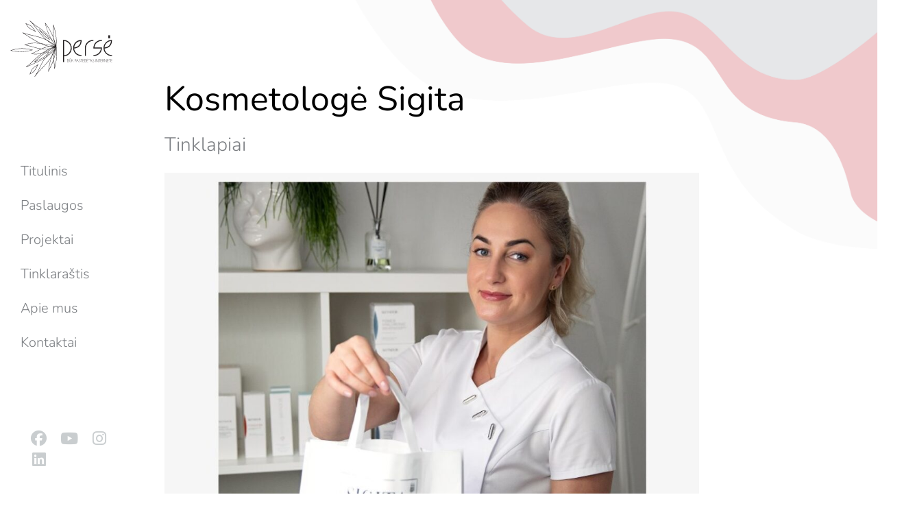

--- FILE ---
content_type: text/html; charset=UTF-8
request_url: https://perse.lt/kosmetologe-sigita/
body_size: 19236
content:
<!DOCTYPE html>
<html lang="lt-LT">
<head>
	<meta charset="UTF-8">
	<meta name="viewport" content="width=device-width, initial-scale=1.0, viewport-fit=cover" />			<title>
			Kosmetologė Sigita - perse.lt		</title>
		<meta name='robots' content='index, follow, max-image-preview:large, max-snippet:-1, max-video-preview:-1' />

	<!-- This site is optimized with the Yoast SEO plugin v26.8 - https://yoast.com/product/yoast-seo-wordpress/ -->
	<link rel="canonical" href="https://perse.lt/kosmetologe-sigita/" />
	<meta property="og:locale" content="lt_LT" />
	<meta property="og:type" content="article" />
	<meta property="og:title" content="Kosmetologė Sigita - perse.lt" />
	<meta property="og:url" content="https://perse.lt/kosmetologe-sigita/" />
	<meta property="og:site_name" content="perse.lt" />
	<meta property="article:published_time" content="2022-09-09T12:44:28+00:00" />
	<meta property="article:modified_time" content="2025-02-17T13:07:26+00:00" />
	<meta property="og:image" content="https://perse.lt/wp-content/uploads/2022/09/Minimalist-Interior-Design-Instagram-Post.jpg" />
	<meta property="og:image:width" content="1080" />
	<meta property="og:image:height" content="1080" />
	<meta property="og:image:type" content="image/jpeg" />
	<meta name="author" content="perse.lt" />
	<meta name="twitter:card" content="summary_large_image" />
	<meta name="twitter:label1" content="Written by" />
	<meta name="twitter:data1" content="perse.lt" />
	<script type="application/ld+json" class="yoast-schema-graph">{"@context":"https://schema.org","@graph":[{"@type":"Article","@id":"https://perse.lt/kosmetologe-sigita/#article","isPartOf":{"@id":"https://perse.lt/kosmetologe-sigita/"},"author":{"name":"perse.lt","@id":"https://perse.lt/#/schema/person/e6e5917b670df9d30b32a5b4baf6fba9"},"headline":"Kosmetologė Sigita","datePublished":"2022-09-09T12:44:28+00:00","dateModified":"2025-02-17T13:07:26+00:00","mainEntityOfPage":{"@id":"https://perse.lt/kosmetologe-sigita/"},"wordCount":2,"commentCount":0,"publisher":{"@id":"https://perse.lt/#organization"},"image":{"@id":"https://perse.lt/kosmetologe-sigita/#primaryimage"},"thumbnailUrl":"https://perse.lt/wp-content/uploads/2022/09/Minimalist-Interior-Design-Instagram-Post.jpg","keywords":["Tinklapiai"],"articleSection":["Projektai"],"inLanguage":"lt-LT","potentialAction":[{"@type":"CommentAction","name":"Comment","target":["https://perse.lt/kosmetologe-sigita/#respond"]}]},{"@type":"WebPage","@id":"https://perse.lt/kosmetologe-sigita/","url":"https://perse.lt/kosmetologe-sigita/","name":"Kosmetologė Sigita - perse.lt","isPartOf":{"@id":"https://perse.lt/#website"},"primaryImageOfPage":{"@id":"https://perse.lt/kosmetologe-sigita/#primaryimage"},"image":{"@id":"https://perse.lt/kosmetologe-sigita/#primaryimage"},"thumbnailUrl":"https://perse.lt/wp-content/uploads/2022/09/Minimalist-Interior-Design-Instagram-Post.jpg","datePublished":"2022-09-09T12:44:28+00:00","dateModified":"2025-02-17T13:07:26+00:00","breadcrumb":{"@id":"https://perse.lt/kosmetologe-sigita/#breadcrumb"},"inLanguage":"lt-LT","potentialAction":[{"@type":"ReadAction","target":["https://perse.lt/kosmetologe-sigita/"]}]},{"@type":"ImageObject","inLanguage":"lt-LT","@id":"https://perse.lt/kosmetologe-sigita/#primaryimage","url":"https://perse.lt/wp-content/uploads/2022/09/Minimalist-Interior-Design-Instagram-Post.jpg","contentUrl":"https://perse.lt/wp-content/uploads/2022/09/Minimalist-Interior-Design-Instagram-Post.jpg","width":1080,"height":1080,"caption":"Kosmetologe Sigita Gargzdai"},{"@type":"BreadcrumbList","@id":"https://perse.lt/kosmetologe-sigita/#breadcrumb","itemListElement":[{"@type":"ListItem","position":1,"name":"Home","item":"https://perse.lt/"},{"@type":"ListItem","position":2,"name":"Kosmetologė Sigita"}]},{"@type":"WebSite","@id":"https://perse.lt/#website","url":"https://perse.lt/","name":"perse.lt","description":"perse.lt","publisher":{"@id":"https://perse.lt/#organization"},"potentialAction":[{"@type":"SearchAction","target":{"@type":"EntryPoint","urlTemplate":"https://perse.lt/?s={search_term_string}"},"query-input":{"@type":"PropertyValueSpecification","valueRequired":true,"valueName":"search_term_string"}}],"inLanguage":"lt-LT"},{"@type":"Organization","@id":"https://perse.lt/#organization","name":"perse.lt","url":"https://perse.lt/","logo":{"@type":"ImageObject","inLanguage":"lt-LT","@id":"https://perse.lt/#/schema/logo/image/","url":"https://perse.lt/wp-content/uploads/2022/05/perse-logo-juodas-.svg","contentUrl":"https://perse.lt/wp-content/uploads/2022/05/perse-logo-juodas-.svg","width":309,"height":169,"caption":"perse.lt"},"image":{"@id":"https://perse.lt/#/schema/logo/image/"}},{"@type":"Person","@id":"https://perse.lt/#/schema/person/e6e5917b670df9d30b32a5b4baf6fba9","name":"perse.lt","image":{"@type":"ImageObject","inLanguage":"lt-LT","@id":"https://perse.lt/#/schema/person/image/","url":"https://secure.gravatar.com/avatar/a8e5600d72e6f59bf58540a96e8182aa531b658d7787028502f5300b13b696f9?s=96&d=mm&r=g","contentUrl":"https://secure.gravatar.com/avatar/a8e5600d72e6f59bf58540a96e8182aa531b658d7787028502f5300b13b696f9?s=96&d=mm&r=g","caption":"perse.lt"},"sameAs":["https://perse.lt"]}]}</script>
	<!-- / Yoast SEO plugin. -->


<link rel="alternate" type="application/rss+xml" title="perse.lt &raquo; Įrašo „Kosmetologė Sigita“ komentarų RSS srautas" href="https://perse.lt/kosmetologe-sigita/feed/" />
<link rel="alternate" title="oEmbed (JSON)" type="application/json+oembed" href="https://perse.lt/wp-json/oembed/1.0/embed?url=https%3A%2F%2Fperse.lt%2Fkosmetologe-sigita%2F" />
<link rel="alternate" title="oEmbed (XML)" type="text/xml+oembed" href="https://perse.lt/wp-json/oembed/1.0/embed?url=https%3A%2F%2Fperse.lt%2Fkosmetologe-sigita%2F&#038;format=xml" />
<style id='wp-img-auto-sizes-contain-inline-css' type='text/css'>
img:is([sizes=auto i],[sizes^="auto," i]){contain-intrinsic-size:3000px 1500px}
/*# sourceURL=wp-img-auto-sizes-contain-inline-css */
</style>
<style id='wp-emoji-styles-inline-css' type='text/css'>

	img.wp-smiley, img.emoji {
		display: inline !important;
		border: none !important;
		box-shadow: none !important;
		height: 1em !important;
		width: 1em !important;
		margin: 0 0.07em !important;
		vertical-align: -0.1em !important;
		background: none !important;
		padding: 0 !important;
	}
/*# sourceURL=wp-emoji-styles-inline-css */
</style>
<style id='classic-theme-styles-inline-css' type='text/css'>
/*! This file is auto-generated */
.wp-block-button__link{color:#fff;background-color:#32373c;border-radius:9999px;box-shadow:none;text-decoration:none;padding:calc(.667em + 2px) calc(1.333em + 2px);font-size:1.125em}.wp-block-file__button{background:#32373c;color:#fff;text-decoration:none}
/*# sourceURL=/wp-includes/css/classic-themes.min.css */
</style>
<style id='global-styles-inline-css' type='text/css'>
:root{--wp--preset--aspect-ratio--square: 1;--wp--preset--aspect-ratio--4-3: 4/3;--wp--preset--aspect-ratio--3-4: 3/4;--wp--preset--aspect-ratio--3-2: 3/2;--wp--preset--aspect-ratio--2-3: 2/3;--wp--preset--aspect-ratio--16-9: 16/9;--wp--preset--aspect-ratio--9-16: 9/16;--wp--preset--color--black: #000000;--wp--preset--color--cyan-bluish-gray: #abb8c3;--wp--preset--color--white: #ffffff;--wp--preset--color--pale-pink: #f78da7;--wp--preset--color--vivid-red: #cf2e2e;--wp--preset--color--luminous-vivid-orange: #ff6900;--wp--preset--color--luminous-vivid-amber: #fcb900;--wp--preset--color--light-green-cyan: #7bdcb5;--wp--preset--color--vivid-green-cyan: #00d084;--wp--preset--color--pale-cyan-blue: #8ed1fc;--wp--preset--color--vivid-cyan-blue: #0693e3;--wp--preset--color--vivid-purple: #9b51e0;--wp--preset--gradient--vivid-cyan-blue-to-vivid-purple: linear-gradient(135deg,rgb(6,147,227) 0%,rgb(155,81,224) 100%);--wp--preset--gradient--light-green-cyan-to-vivid-green-cyan: linear-gradient(135deg,rgb(122,220,180) 0%,rgb(0,208,130) 100%);--wp--preset--gradient--luminous-vivid-amber-to-luminous-vivid-orange: linear-gradient(135deg,rgb(252,185,0) 0%,rgb(255,105,0) 100%);--wp--preset--gradient--luminous-vivid-orange-to-vivid-red: linear-gradient(135deg,rgb(255,105,0) 0%,rgb(207,46,46) 100%);--wp--preset--gradient--very-light-gray-to-cyan-bluish-gray: linear-gradient(135deg,rgb(238,238,238) 0%,rgb(169,184,195) 100%);--wp--preset--gradient--cool-to-warm-spectrum: linear-gradient(135deg,rgb(74,234,220) 0%,rgb(151,120,209) 20%,rgb(207,42,186) 40%,rgb(238,44,130) 60%,rgb(251,105,98) 80%,rgb(254,248,76) 100%);--wp--preset--gradient--blush-light-purple: linear-gradient(135deg,rgb(255,206,236) 0%,rgb(152,150,240) 100%);--wp--preset--gradient--blush-bordeaux: linear-gradient(135deg,rgb(254,205,165) 0%,rgb(254,45,45) 50%,rgb(107,0,62) 100%);--wp--preset--gradient--luminous-dusk: linear-gradient(135deg,rgb(255,203,112) 0%,rgb(199,81,192) 50%,rgb(65,88,208) 100%);--wp--preset--gradient--pale-ocean: linear-gradient(135deg,rgb(255,245,203) 0%,rgb(182,227,212) 50%,rgb(51,167,181) 100%);--wp--preset--gradient--electric-grass: linear-gradient(135deg,rgb(202,248,128) 0%,rgb(113,206,126) 100%);--wp--preset--gradient--midnight: linear-gradient(135deg,rgb(2,3,129) 0%,rgb(40,116,252) 100%);--wp--preset--font-size--small: 13px;--wp--preset--font-size--medium: 20px;--wp--preset--font-size--large: 36px;--wp--preset--font-size--x-large: 42px;--wp--preset--spacing--20: 0.44rem;--wp--preset--spacing--30: 0.67rem;--wp--preset--spacing--40: 1rem;--wp--preset--spacing--50: 1.5rem;--wp--preset--spacing--60: 2.25rem;--wp--preset--spacing--70: 3.38rem;--wp--preset--spacing--80: 5.06rem;--wp--preset--shadow--natural: 6px 6px 9px rgba(0, 0, 0, 0.2);--wp--preset--shadow--deep: 12px 12px 50px rgba(0, 0, 0, 0.4);--wp--preset--shadow--sharp: 6px 6px 0px rgba(0, 0, 0, 0.2);--wp--preset--shadow--outlined: 6px 6px 0px -3px rgb(255, 255, 255), 6px 6px rgb(0, 0, 0);--wp--preset--shadow--crisp: 6px 6px 0px rgb(0, 0, 0);}:where(.is-layout-flex){gap: 0.5em;}:where(.is-layout-grid){gap: 0.5em;}body .is-layout-flex{display: flex;}.is-layout-flex{flex-wrap: wrap;align-items: center;}.is-layout-flex > :is(*, div){margin: 0;}body .is-layout-grid{display: grid;}.is-layout-grid > :is(*, div){margin: 0;}:where(.wp-block-columns.is-layout-flex){gap: 2em;}:where(.wp-block-columns.is-layout-grid){gap: 2em;}:where(.wp-block-post-template.is-layout-flex){gap: 1.25em;}:where(.wp-block-post-template.is-layout-grid){gap: 1.25em;}.has-black-color{color: var(--wp--preset--color--black) !important;}.has-cyan-bluish-gray-color{color: var(--wp--preset--color--cyan-bluish-gray) !important;}.has-white-color{color: var(--wp--preset--color--white) !important;}.has-pale-pink-color{color: var(--wp--preset--color--pale-pink) !important;}.has-vivid-red-color{color: var(--wp--preset--color--vivid-red) !important;}.has-luminous-vivid-orange-color{color: var(--wp--preset--color--luminous-vivid-orange) !important;}.has-luminous-vivid-amber-color{color: var(--wp--preset--color--luminous-vivid-amber) !important;}.has-light-green-cyan-color{color: var(--wp--preset--color--light-green-cyan) !important;}.has-vivid-green-cyan-color{color: var(--wp--preset--color--vivid-green-cyan) !important;}.has-pale-cyan-blue-color{color: var(--wp--preset--color--pale-cyan-blue) !important;}.has-vivid-cyan-blue-color{color: var(--wp--preset--color--vivid-cyan-blue) !important;}.has-vivid-purple-color{color: var(--wp--preset--color--vivid-purple) !important;}.has-black-background-color{background-color: var(--wp--preset--color--black) !important;}.has-cyan-bluish-gray-background-color{background-color: var(--wp--preset--color--cyan-bluish-gray) !important;}.has-white-background-color{background-color: var(--wp--preset--color--white) !important;}.has-pale-pink-background-color{background-color: var(--wp--preset--color--pale-pink) !important;}.has-vivid-red-background-color{background-color: var(--wp--preset--color--vivid-red) !important;}.has-luminous-vivid-orange-background-color{background-color: var(--wp--preset--color--luminous-vivid-orange) !important;}.has-luminous-vivid-amber-background-color{background-color: var(--wp--preset--color--luminous-vivid-amber) !important;}.has-light-green-cyan-background-color{background-color: var(--wp--preset--color--light-green-cyan) !important;}.has-vivid-green-cyan-background-color{background-color: var(--wp--preset--color--vivid-green-cyan) !important;}.has-pale-cyan-blue-background-color{background-color: var(--wp--preset--color--pale-cyan-blue) !important;}.has-vivid-cyan-blue-background-color{background-color: var(--wp--preset--color--vivid-cyan-blue) !important;}.has-vivid-purple-background-color{background-color: var(--wp--preset--color--vivid-purple) !important;}.has-black-border-color{border-color: var(--wp--preset--color--black) !important;}.has-cyan-bluish-gray-border-color{border-color: var(--wp--preset--color--cyan-bluish-gray) !important;}.has-white-border-color{border-color: var(--wp--preset--color--white) !important;}.has-pale-pink-border-color{border-color: var(--wp--preset--color--pale-pink) !important;}.has-vivid-red-border-color{border-color: var(--wp--preset--color--vivid-red) !important;}.has-luminous-vivid-orange-border-color{border-color: var(--wp--preset--color--luminous-vivid-orange) !important;}.has-luminous-vivid-amber-border-color{border-color: var(--wp--preset--color--luminous-vivid-amber) !important;}.has-light-green-cyan-border-color{border-color: var(--wp--preset--color--light-green-cyan) !important;}.has-vivid-green-cyan-border-color{border-color: var(--wp--preset--color--vivid-green-cyan) !important;}.has-pale-cyan-blue-border-color{border-color: var(--wp--preset--color--pale-cyan-blue) !important;}.has-vivid-cyan-blue-border-color{border-color: var(--wp--preset--color--vivid-cyan-blue) !important;}.has-vivid-purple-border-color{border-color: var(--wp--preset--color--vivid-purple) !important;}.has-vivid-cyan-blue-to-vivid-purple-gradient-background{background: var(--wp--preset--gradient--vivid-cyan-blue-to-vivid-purple) !important;}.has-light-green-cyan-to-vivid-green-cyan-gradient-background{background: var(--wp--preset--gradient--light-green-cyan-to-vivid-green-cyan) !important;}.has-luminous-vivid-amber-to-luminous-vivid-orange-gradient-background{background: var(--wp--preset--gradient--luminous-vivid-amber-to-luminous-vivid-orange) !important;}.has-luminous-vivid-orange-to-vivid-red-gradient-background{background: var(--wp--preset--gradient--luminous-vivid-orange-to-vivid-red) !important;}.has-very-light-gray-to-cyan-bluish-gray-gradient-background{background: var(--wp--preset--gradient--very-light-gray-to-cyan-bluish-gray) !important;}.has-cool-to-warm-spectrum-gradient-background{background: var(--wp--preset--gradient--cool-to-warm-spectrum) !important;}.has-blush-light-purple-gradient-background{background: var(--wp--preset--gradient--blush-light-purple) !important;}.has-blush-bordeaux-gradient-background{background: var(--wp--preset--gradient--blush-bordeaux) !important;}.has-luminous-dusk-gradient-background{background: var(--wp--preset--gradient--luminous-dusk) !important;}.has-pale-ocean-gradient-background{background: var(--wp--preset--gradient--pale-ocean) !important;}.has-electric-grass-gradient-background{background: var(--wp--preset--gradient--electric-grass) !important;}.has-midnight-gradient-background{background: var(--wp--preset--gradient--midnight) !important;}.has-small-font-size{font-size: var(--wp--preset--font-size--small) !important;}.has-medium-font-size{font-size: var(--wp--preset--font-size--medium) !important;}.has-large-font-size{font-size: var(--wp--preset--font-size--large) !important;}.has-x-large-font-size{font-size: var(--wp--preset--font-size--x-large) !important;}
:where(.wp-block-post-template.is-layout-flex){gap: 1.25em;}:where(.wp-block-post-template.is-layout-grid){gap: 1.25em;}
:where(.wp-block-term-template.is-layout-flex){gap: 1.25em;}:where(.wp-block-term-template.is-layout-grid){gap: 1.25em;}
:where(.wp-block-columns.is-layout-flex){gap: 2em;}:where(.wp-block-columns.is-layout-grid){gap: 2em;}
:root :where(.wp-block-pullquote){font-size: 1.5em;line-height: 1.6;}
/*# sourceURL=global-styles-inline-css */
</style>
<link rel='stylesheet' id='style-css' href='https://perse.lt/wp-content/themes/persetheme/style.css?ver=6.9' type='text/css' media='all' />
<link rel='stylesheet' id='elementor-frontend-css' href='https://perse.lt/wp-content/plugins/elementor/assets/css/frontend.min.css?ver=3.34.2' type='text/css' media='all' />
<link rel='stylesheet' id='widget-nav-menu-css' href='https://perse.lt/wp-content/plugins/elementor-pro/assets/css/widget-nav-menu.min.css?ver=3.34.2' type='text/css' media='all' />
<link rel='stylesheet' id='widget-social-icons-css' href='https://perse.lt/wp-content/plugins/elementor/assets/css/widget-social-icons.min.css?ver=3.34.2' type='text/css' media='all' />
<link rel='stylesheet' id='e-apple-webkit-css' href='https://perse.lt/wp-content/plugins/elementor/assets/css/conditionals/apple-webkit.min.css?ver=3.34.2' type='text/css' media='all' />
<link rel='stylesheet' id='e-animation-fadeInRight-css' href='https://perse.lt/wp-content/plugins/elementor/assets/lib/animations/styles/fadeInRight.min.css?ver=3.34.2' type='text/css' media='all' />
<link rel='stylesheet' id='e-popup-css' href='https://perse.lt/wp-content/plugins/elementor-pro/assets/css/conditionals/popup.min.css?ver=3.34.2' type='text/css' media='all' />
<link rel='stylesheet' id='widget-heading-css' href='https://perse.lt/wp-content/plugins/elementor/assets/css/widget-heading.min.css?ver=3.34.2' type='text/css' media='all' />
<link rel='stylesheet' id='widget-icon-list-css' href='https://perse.lt/wp-content/plugins/elementor/assets/css/widget-icon-list.min.css?ver=3.34.2' type='text/css' media='all' />
<link rel='stylesheet' id='widget-image-css' href='https://perse.lt/wp-content/plugins/elementor/assets/css/widget-image.min.css?ver=3.34.2' type='text/css' media='all' />
<link rel='stylesheet' id='e-sticky-css' href='https://perse.lt/wp-content/plugins/elementor-pro/assets/css/modules/sticky.min.css?ver=3.34.2' type='text/css' media='all' />
<link rel='stylesheet' id='e-animation-fadeIn-css' href='https://perse.lt/wp-content/plugins/elementor/assets/lib/animations/styles/fadeIn.min.css?ver=3.34.2' type='text/css' media='all' />
<link rel='stylesheet' id='elementor-icons-css' href='https://perse.lt/wp-content/plugins/elementor/assets/lib/eicons/css/elementor-icons.min.css?ver=5.46.0' type='text/css' media='all' />
<link rel='stylesheet' id='elementor-post-8-css' href='https://perse.lt/wp-content/uploads/elementor/css/post-8.css?ver=1769166730' type='text/css' media='all' />
<link rel='stylesheet' id='elementor-post-631-css' href='https://perse.lt/wp-content/uploads/elementor/css/post-631.css?ver=1769166730' type='text/css' media='all' />
<link rel='stylesheet' id='elementor-post-391-css' href='https://perse.lt/wp-content/uploads/elementor/css/post-391.css?ver=1769166730' type='text/css' media='all' />
<link rel='stylesheet' id='elementor-post-754-css' href='https://perse.lt/wp-content/uploads/elementor/css/post-754.css?ver=1769169038' type='text/css' media='all' />
<link rel='stylesheet' id='ecs-styles-css' href='https://perse.lt/wp-content/plugins/ele-custom-skin/assets/css/ecs-style.css?ver=3.1.9' type='text/css' media='all' />
<link rel='stylesheet' id='elementor-post-828-css' href='https://perse.lt/wp-content/uploads/elementor/css/post-828.css?ver=1660042524' type='text/css' media='all' />
<link rel='stylesheet' id='elementor-post-1768-css' href='https://perse.lt/wp-content/uploads/elementor/css/post-1768.css?ver=1662737380' type='text/css' media='all' />
<link rel='stylesheet' id='elementor-gf-local-nunito-css' href='https://perse.lt/wp-content/uploads/elementor/google-fonts/css/nunito.css?ver=1742254408' type='text/css' media='all' />
<link rel='stylesheet' id='elementor-icons-shared-0-css' href='https://perse.lt/wp-content/plugins/elementor/assets/lib/font-awesome/css/fontawesome.min.css?ver=5.15.3' type='text/css' media='all' />
<link rel='stylesheet' id='elementor-icons-fa-solid-css' href='https://perse.lt/wp-content/plugins/elementor/assets/lib/font-awesome/css/solid.min.css?ver=5.15.3' type='text/css' media='all' />
<link rel='stylesheet' id='elementor-icons-fa-brands-css' href='https://perse.lt/wp-content/plugins/elementor/assets/lib/font-awesome/css/brands.min.css?ver=5.15.3' type='text/css' media='all' />
<script type="text/javascript" src="https://perse.lt/wp-includes/js/jquery/jquery.min.js?ver=3.7.1" id="jquery-core-js"></script>
<script type="text/javascript" src="https://perse.lt/wp-includes/js/jquery/jquery-migrate.min.js?ver=3.4.1" id="jquery-migrate-js"></script>
<script type="text/javascript" src="https://perse.lt/wp-content/plugins/elementor-super-cat-master/assets/js/generic.js?ver=6.9" id="gatto-generic-js-js"></script>
<script type="text/javascript" id="ecs_ajax_load-js-extra">
/* <![CDATA[ */
var ecs_ajax_params = {"ajaxurl":"https://perse.lt/wp-admin/admin-ajax.php","posts":"{\"page\":0,\"name\":\"kosmetologe-sigita\",\"error\":\"\",\"m\":\"\",\"p\":0,\"post_parent\":\"\",\"subpost\":\"\",\"subpost_id\":\"\",\"attachment\":\"\",\"attachment_id\":0,\"pagename\":\"\",\"page_id\":0,\"second\":\"\",\"minute\":\"\",\"hour\":\"\",\"day\":0,\"monthnum\":0,\"year\":0,\"w\":0,\"category_name\":\"\",\"tag\":\"\",\"cat\":\"\",\"tag_id\":\"\",\"author\":\"\",\"author_name\":\"\",\"feed\":\"\",\"tb\":\"\",\"paged\":0,\"meta_key\":\"\",\"meta_value\":\"\",\"preview\":\"\",\"s\":\"\",\"sentence\":\"\",\"title\":\"\",\"fields\":\"all\",\"menu_order\":\"\",\"embed\":\"\",\"category__in\":[],\"category__not_in\":[],\"category__and\":[],\"post__in\":[],\"post__not_in\":[],\"post_name__in\":[],\"tag__in\":[],\"tag__not_in\":[],\"tag__and\":[],\"tag_slug__in\":[],\"tag_slug__and\":[],\"post_parent__in\":[],\"post_parent__not_in\":[],\"author__in\":[],\"author__not_in\":[],\"search_columns\":[],\"ignore_sticky_posts\":false,\"suppress_filters\":false,\"cache_results\":true,\"update_post_term_cache\":true,\"update_menu_item_cache\":false,\"lazy_load_term_meta\":true,\"update_post_meta_cache\":true,\"post_type\":\"\",\"posts_per_page\":10,\"nopaging\":false,\"comments_per_page\":\"50\",\"no_found_rows\":false,\"order\":\"DESC\"}"};
//# sourceURL=ecs_ajax_load-js-extra
/* ]]> */
</script>
<script type="text/javascript" src="https://perse.lt/wp-content/plugins/ele-custom-skin/assets/js/ecs_ajax_pagination.js?ver=3.1.9" id="ecs_ajax_load-js"></script>
<script type="text/javascript" src="https://perse.lt/wp-content/plugins/ele-custom-skin/assets/js/ecs.js?ver=3.1.9" id="ecs-script-js"></script>
<link rel="https://api.w.org/" href="https://perse.lt/wp-json/" /><link rel="alternate" title="JSON" type="application/json" href="https://perse.lt/wp-json/wp/v2/posts/2025" /><link rel="EditURI" type="application/rsd+xml" title="RSD" href="https://perse.lt/xmlrpc.php?rsd" />
<meta name="generator" content="WordPress 6.9" />
<link rel='shortlink' href='https://perse.lt/?p=2025' />

<script>
  !function(f,b,e,v,n,t,s)
  {if(f.fbq)return;n=f.fbq=function(){n.callMethod?
  n.callMethod.apply(n,arguments):n.queue.push(arguments)};
  if(!f._fbq)f._fbq=n;n.push=n;n.loaded=!0;n.version='2.0';
  n.queue=[];t=b.createElement(e);t.async=!0;
  t.src=v;s=b.getElementsByTagName(e)[0];
  s.parentNode.insertBefore(t,s)}(window, document,'script',
  'https://connect.facebook.net/en_US/fbevents.js');
  fbq('init', '257692498946036');
  fbq('track', 'PageView');
</script>
<noscript><img height="1" width="1" style="display:none"
  src="https://www.facebook.com/tr?id=257692498946036&ev=PageView&noscript=1"
/></noscript>

<!-- Google tag (gtag.js) -->
<script async src="https://www.googletagmanager.com/gtag/js?id=G-ZBFWT86TT0"></script>
<script>
  window.dataLayer = window.dataLayer || [];
  function gtag(){dataLayer.push(arguments);}
  gtag('js', new Date());

  gtag('config', 'G-ZBFWT86TT0');
</script>


<!-- Google tag (gtag.js) --> <script async src="https://www.googletagmanager.com/gtag/js?id=AW-963433118"></script> 
<script> window.dataLayer = window.dataLayer || [];
	function gtag(){dataLayer.push(arguments);} 
	gtag('js', new Date());
	gtag('config', 'AW-963433118'); </script>

<meta name="generator" content="Elementor 3.34.2; features: additional_custom_breakpoints; settings: css_print_method-external, google_font-enabled, font_display-auto">
<!-- Google Tag Manager -->
<script>(function(w,d,s,l,i){w[l]=w[l]||[];w[l].push({'gtm.start':
new Date().getTime(),event:'gtm.js'});var f=d.getElementsByTagName(s)[0],
j=d.createElement(s),dl=l!='dataLayer'?'&l='+l:'';j.async=true;j.src=
'https://www.googletagmanager.com/gtm.js?id='+i+dl;f.parentNode.insertBefore(j,f);
})(window,document,'script','dataLayer','GTM-5BTFMXRL');</script>
<!-- End Google Tag Manager -->
<!-- Start cookieyes banner --> 
<script id="cookieyes" type="text/javascript" src="https://cdn-cookieyes.com/client_data/97283e1e030b6ceea409186d/script.js"></script>
<!-- End cookieyes banner -->

<!-- Meta Pixel Code -->
<script type='text/javascript'>
!function(f,b,e,v,n,t,s){if(f.fbq)return;n=f.fbq=function(){n.callMethod?
n.callMethod.apply(n,arguments):n.queue.push(arguments)};if(!f._fbq)f._fbq=n;
n.push=n;n.loaded=!0;n.version='2.0';n.queue=[];t=b.createElement(e);t.async=!0;
t.src=v;s=b.getElementsByTagName(e)[0];s.parentNode.insertBefore(t,s)}(window,
document,'script','https://connect.facebook.net/en_US/fbevents.js?v=next');
</script>
<!-- End Meta Pixel Code -->

      <script type='text/javascript'>
        var url = window.location.origin + '?ob=open-bridge';
        fbq('set', 'openbridge', '257692498946036', url);
      </script>
    <script type='text/javascript'>fbq('init', '257692498946036', {}, {
    "agent": "wordpress-6.9-3.0.16"
})</script><script type='text/javascript'>
    fbq('track', 'PageView', []);
  </script>
<!-- Meta Pixel Code -->
<noscript>
<img height="1" width="1" style="display:none" alt="fbpx"
src="https://www.facebook.com/tr?id=257692498946036&ev=PageView&noscript=1" />
</noscript>
<!-- End Meta Pixel Code -->
			<style>
				.e-con.e-parent:nth-of-type(n+4):not(.e-lazyloaded):not(.e-no-lazyload),
				.e-con.e-parent:nth-of-type(n+4):not(.e-lazyloaded):not(.e-no-lazyload) * {
					background-image: none !important;
				}
				@media screen and (max-height: 1024px) {
					.e-con.e-parent:nth-of-type(n+3):not(.e-lazyloaded):not(.e-no-lazyload),
					.e-con.e-parent:nth-of-type(n+3):not(.e-lazyloaded):not(.e-no-lazyload) * {
						background-image: none !important;
					}
				}
				@media screen and (max-height: 640px) {
					.e-con.e-parent:nth-of-type(n+2):not(.e-lazyloaded):not(.e-no-lazyload),
					.e-con.e-parent:nth-of-type(n+2):not(.e-lazyloaded):not(.e-no-lazyload) * {
						background-image: none !important;
					}
				}
			</style>
			<link rel="icon" href="https://perse.lt/wp-content/uploads/2022/05/perse-fav-1-150x150.png" sizes="32x32" />
<link rel="icon" href="https://perse.lt/wp-content/uploads/2022/05/perse-fav-1-300x300.png" sizes="192x192" />
<link rel="apple-touch-icon" href="https://perse.lt/wp-content/uploads/2022/05/perse-fav-1-300x300.png" />
<meta name="msapplication-TileImage" content="https://perse.lt/wp-content/uploads/2022/05/perse-fav-1-300x300.png" />
</head>
<body class="wp-singular post-template-default single single-post postid-2025 single-format-standard wp-custom-logo wp-theme-persetheme elementor-default elementor-template-full-width elementor-kit-8 elementor-page-754">
<!-- Google Tag Manager (noscript) -->
<noscript><iframe src="https://www.googletagmanager.com/ns.html?id=GTM-5BTFMXRL"
height="0" width="0" style="display:none;visibility:hidden"></iframe></noscript>
<!-- End Google Tag Manager (noscript) -->
		<div data-elementor-type="single-post" data-elementor-id="754" class="elementor elementor-754 elementor-location-single post-2025 post type-post status-publish format-standard has-post-thumbnail hentry category-projektai tag-tinklapiai" data-elementor-post-type="elementor_library">
					<section class="elementor-section elementor-top-section elementor-element elementor-element-5260562 elementor-section-content-middle elementor-hidden-desktop elementor-section-boxed elementor-section-height-default elementor-section-height-default" data-id="5260562" data-element_type="section" data-settings="{&quot;background_background&quot;:&quot;classic&quot;,&quot;sticky&quot;:&quot;top&quot;,&quot;sticky_on&quot;:[&quot;tablet&quot;,&quot;mobile&quot;],&quot;sticky_offset&quot;:0,&quot;sticky_effects_offset&quot;:0,&quot;sticky_anchor_link_offset&quot;:0}">
						<div class="elementor-container elementor-column-gap-default">
					<div class="elementor-column elementor-col-50 elementor-top-column elementor-element elementor-element-a44c8fc" data-id="a44c8fc" data-element_type="column">
			<div class="elementor-widget-wrap elementor-element-populated">
						<div class="elementor-element elementor-element-1bdd29d elementor-widget elementor-widget-theme-site-logo elementor-widget-image" data-id="1bdd29d" data-element_type="widget" data-widget_type="theme-site-logo.default">
				<div class="elementor-widget-container">
											<a href="https://perse.lt">
			<img width="309" height="169" src="https://perse.lt/wp-content/uploads/2022/05/perse-logo-juodas-.svg" class="attachment-full size-full wp-image-50" alt="" />				</a>
											</div>
				</div>
					</div>
		</div>
				<div class="elementor-column elementor-col-50 elementor-top-column elementor-element elementor-element-5aea29c" data-id="5aea29c" data-element_type="column">
			<div class="elementor-widget-wrap elementor-element-populated">
						<div class="elementor-element elementor-element-9af7d9b elementor-view-default elementor-widget elementor-widget-icon" data-id="9af7d9b" data-element_type="widget" data-widget_type="icon.default">
				<div class="elementor-widget-container">
							<div class="elementor-icon-wrapper">
			<a class="elementor-icon" href="#elementor-action%3Aaction%3Dpopup%3Aopen%26settings%3DeyJpZCI6IjYzMSIsInRvZ2dsZSI6ZmFsc2V9">
			<i aria-hidden="true" class="fas fa-grip-lines"></i>			</a>
		</div>
						</div>
				</div>
					</div>
		</div>
					</div>
		</section>
				<section class="elementor-section elementor-top-section elementor-element elementor-element-a1cd9fb elementor-section-full_width elementor-section-height-min-height elementor-section-items-top elementor-section-height-default elementor-invisible" data-id="a1cd9fb" data-element_type="section" data-settings="{&quot;background_background&quot;:&quot;classic&quot;,&quot;animation&quot;:&quot;fadeIn&quot;}">
						<div class="elementor-container elementor-column-gap-no">
					<section class="elementor-column elementor-col-50 elementor-top-column elementor-element elementor-element-63ab904 elementor-hidden-tablet elementor-hidden-mobile" data-id="63ab904" data-element_type="column" id="nav-menu">
			<div class="elementor-widget-wrap elementor-element-populated">
						<div class="elementor-element elementor-element-9f6d9ab elementor-widget elementor-widget-theme-site-logo elementor-widget-image" data-id="9f6d9ab" data-element_type="widget" data-widget_type="theme-site-logo.default">
				<div class="elementor-widget-container">
											<a href="https://perse.lt">
			<img width="309" height="169" src="https://perse.lt/wp-content/uploads/2022/05/perse-logo-juodas-.svg" class="attachment-full size-full wp-image-50" alt="" />				</a>
											</div>
				</div>
				<div class="elementor-element elementor-element-014a1e9 elementor-nav-menu__text-align-aside elementor-widget elementor-widget-nav-menu" data-id="014a1e9" data-element_type="widget" data-settings="{&quot;submenu_icon&quot;:{&quot;value&quot;:&quot;&lt;i class=\&quot;fas fa-chevron-down\&quot; aria-hidden=\&quot;true\&quot;&gt;&lt;\/i&gt;&quot;,&quot;library&quot;:&quot;fa-solid&quot;},&quot;layout&quot;:&quot;dropdown&quot;}" data-widget_type="nav-menu.default">
				<div class="elementor-widget-container">
								<nav class="elementor-nav-menu--dropdown elementor-nav-menu__container" aria-hidden="true">
				<ul id="menu-2-014a1e9" class="elementor-nav-menu"><li class="menu-item menu-item-type-post_type menu-item-object-page menu-item-home menu-item-49"><a href="https://perse.lt/" class="elementor-item" tabindex="-1">Titulinis</a></li>
<li class="menu-item menu-item-type-post_type menu-item-object-page menu-item-has-children menu-item-48"><a href="https://perse.lt/paslaugos/" class="elementor-item" tabindex="-1">Paslaugos</a>
<ul class="sub-menu elementor-nav-menu--dropdown">
	<li class="menu-item menu-item-type-custom menu-item-object-custom menu-item-has-children menu-item-1178"><a href="#" class="elementor-sub-item elementor-item-anchor" tabindex="-1">Socialinių tinklų administravimas</a>
	<ul class="sub-menu elementor-nav-menu--dropdown">
		<li class="menu-item menu-item-type-post_type menu-item-object-page menu-item-1162"><a href="https://perse.lt/facebook-administravimas/" class="elementor-sub-item" tabindex="-1">Facebook administravimas</a></li>
		<li class="menu-item menu-item-type-post_type menu-item-object-page menu-item-1161"><a href="https://perse.lt/instagram-administravimas/" class="elementor-sub-item" tabindex="-1">Instagram administravimas</a></li>
		<li class="menu-item menu-item-type-post_type menu-item-object-page menu-item-1160"><a href="https://perse.lt/linkedin-paskyros-administravimas/" class="elementor-sub-item" tabindex="-1">Linkedin administravimas</a></li>
		<li class="menu-item menu-item-type-post_type menu-item-object-page menu-item-1159"><a href="https://perse.lt/youtube-kanalo-administravimas/" class="elementor-sub-item" tabindex="-1">Youtube administravimas</a></li>
	</ul>
</li>
	<li class="menu-item menu-item-type-post_type menu-item-object-page menu-item-1227"><a href="https://perse.lt/tinklapiu-kurimas/" class="elementor-sub-item" tabindex="-1">Tinklapių kūrimas</a></li>
	<li class="menu-item menu-item-type-post_type menu-item-object-page menu-item-1226"><a href="https://perse.lt/el-parduotuves-kurimas/" class="elementor-sub-item" tabindex="-1">El. parduotuvės kūrimas</a></li>
	<li class="menu-item menu-item-type-post_type menu-item-object-page menu-item-1222"><a href="https://perse.lt/dizaino-paslaugos/" class="elementor-sub-item" tabindex="-1">Dizaino paslaugos</a></li>
	<li class="menu-item menu-item-type-post_type menu-item-object-page menu-item-1223"><a href="https://perse.lt/fotografavimas/" class="elementor-sub-item" tabindex="-1">Fotografavimas</a></li>
	<li class="menu-item menu-item-type-post_type menu-item-object-page menu-item-1225"><a href="https://perse.lt/teksto-kurimas/" class="elementor-sub-item" tabindex="-1">Tekstų kūrimas</a></li>
	<li class="menu-item menu-item-type-post_type menu-item-object-page menu-item-1224"><a href="https://perse.lt/google-ads/" class="elementor-sub-item" tabindex="-1">Google ADS</a></li>
</ul>
</li>
<li class="menu-item menu-item-type-post_type menu-item-object-page menu-item-590"><a href="https://perse.lt/projektai/" class="elementor-item" tabindex="-1">Projektai</a></li>
<li class="menu-item menu-item-type-post_type menu-item-object-page menu-item-46"><a href="https://perse.lt/tinklarastis/" class="elementor-item" tabindex="-1">Tinklaraštis</a></li>
<li class="menu-item menu-item-type-post_type menu-item-object-page menu-item-45"><a href="https://perse.lt/apie-mus/" class="elementor-item" tabindex="-1">Apie mus</a></li>
<li class="menu-item menu-item-type-post_type menu-item-object-page menu-item-44"><a href="https://perse.lt/kontaktai/" class="elementor-item" tabindex="-1">Kontaktai</a></li>
</ul>			</nav>
						</div>
				</div>
				<div class="elementor-element elementor-element-8c00cb4 e-grid-align-left elementor-shape-rounded elementor-grid-0 elementor-widget elementor-widget-social-icons" data-id="8c00cb4" data-element_type="widget" data-widget_type="social-icons.default">
				<div class="elementor-widget-container">
							<div class="elementor-social-icons-wrapper elementor-grid" role="list">
							<span class="elementor-grid-item" role="listitem">
					<a class="elementor-icon elementor-social-icon elementor-social-icon-facebook elementor-repeater-item-f8cb353" target="_blank">
						<span class="elementor-screen-only">Facebook</span>
						<i aria-hidden="true" class="fab fa-facebook"></i>					</a>
				</span>
							<span class="elementor-grid-item" role="listitem">
					<a class="elementor-icon elementor-social-icon elementor-social-icon-youtube elementor-repeater-item-a459030" target="_blank">
						<span class="elementor-screen-only">Youtube</span>
						<i aria-hidden="true" class="fab fa-youtube"></i>					</a>
				</span>
							<span class="elementor-grid-item" role="listitem">
					<a class="elementor-icon elementor-social-icon elementor-social-icon-instagram elementor-repeater-item-ac8b413" target="_blank">
						<span class="elementor-screen-only">Instagram</span>
						<i aria-hidden="true" class="fab fa-instagram"></i>					</a>
				</span>
							<span class="elementor-grid-item" role="listitem">
					<a class="elementor-icon elementor-social-icon elementor-social-icon-linkedin elementor-repeater-item-d99d168" target="_blank">
						<span class="elementor-screen-only">Linkedin</span>
						<i aria-hidden="true" class="fab fa-linkedin"></i>					</a>
				</span>
					</div>
						</div>
				</div>
					</div>
		</section>
				<div class="elementor-column elementor-col-50 elementor-top-column elementor-element elementor-element-5f5e94c" data-id="5f5e94c" data-element_type="column" id="content">
			<div class="elementor-widget-wrap elementor-element-populated">
						<section class="elementor-section elementor-inner-section elementor-element elementor-element-8b90453 elementor-section-boxed elementor-section-height-default elementor-section-height-default" data-id="8b90453" data-element_type="section">
						<div class="elementor-container elementor-column-gap-default">
					<div class="elementor-column elementor-col-100 elementor-inner-column elementor-element elementor-element-69dfa32" data-id="69dfa32" data-element_type="column">
			<div class="elementor-widget-wrap elementor-element-populated">
						<div class="elementor-element elementor-element-f1b83ca elementor-widget elementor-widget-heading" data-id="f1b83ca" data-element_type="widget" data-widget_type="heading.default">
				<div class="elementor-widget-container">
					<h1 class="elementor-heading-title elementor-size-default">Kosmetologė Sigita</h1>				</div>
				</div>
				<div class="elementor-element elementor-element-ac28eca elementor-widget elementor-widget-text-editor" data-id="ac28eca" data-element_type="widget" data-widget_type="text-editor.default">
				<div class="elementor-widget-container">
									<span>Tinklapiai</span>								</div>
				</div>
				<div class="elementor-element elementor-element-0091519 elementor-widget elementor-widget-theme-post-featured-image elementor-widget-image" data-id="0091519" data-element_type="widget" data-widget_type="theme-post-featured-image.default">
				<div class="elementor-widget-container">
																<a href="https://kosmetologesigita.lt/">
							<img width="1024" height="1024" src="https://perse.lt/wp-content/uploads/2022/09/Minimalist-Interior-Design-Instagram-Post-1024x1024.jpg" class="attachment-large size-large wp-image-2149" alt="Kosmetologe Sigita Gargzdai" srcset="https://perse.lt/wp-content/uploads/2022/09/Minimalist-Interior-Design-Instagram-Post-1024x1024.jpg 1024w, https://perse.lt/wp-content/uploads/2022/09/Minimalist-Interior-Design-Instagram-Post-300x300.jpg 300w, https://perse.lt/wp-content/uploads/2022/09/Minimalist-Interior-Design-Instagram-Post-150x150.jpg 150w, https://perse.lt/wp-content/uploads/2022/09/Minimalist-Interior-Design-Instagram-Post-768x768.jpg 768w, https://perse.lt/wp-content/uploads/2022/09/Minimalist-Interior-Design-Instagram-Post-800x800.jpg 800w, https://perse.lt/wp-content/uploads/2022/09/Minimalist-Interior-Design-Instagram-Post.jpg 1080w" sizes="(max-width: 1024px) 100vw, 1024px" />								</a>
															</div>
				</div>
				<div class="elementor-element elementor-element-9845b5e elementor-align-left elementor-widget elementor-widget-button" data-id="9845b5e" data-element_type="widget" data-widget_type="button.default">
				<div class="elementor-widget-container">
									<div class="elementor-button-wrapper">
					<a class="elementor-button elementor-button-link elementor-size-md" href="/projektai">
						<span class="elementor-button-content-wrapper">
									<span class="elementor-button-text">Visi projektai</span>
					</span>
					</a>
				</div>
								</div>
				</div>
					</div>
		</div>
					</div>
		</section>
				<section class="elementor-section elementor-inner-section elementor-element elementor-element-d7b3c0c elementor-section-boxed elementor-section-height-default elementor-section-height-default" data-id="d7b3c0c" data-element_type="section">
						<div class="elementor-container elementor-column-gap-default">
					<div class="elementor-column elementor-col-100 elementor-inner-column elementor-element elementor-element-875bb4d" data-id="875bb4d" data-element_type="column">
			<div class="elementor-widget-wrap elementor-element-populated">
						<div class="elementor-element elementor-element-2f62019 elementor-widget elementor-widget-heading" data-id="2f62019" data-element_type="widget" data-widget_type="heading.default">
				<div class="elementor-widget-container">
					<h3 class="elementor-heading-title elementor-size-default">Panašūs <span>projektai ...</span> </h3>				</div>
				</div>
				<div class="elementor-element elementor-element-7060d65 elementor-widget elementor-widget-ucaddon_uc_card_post_carousel" data-id="7060d65" data-element_type="widget" data-widget_type="ucaddon_uc_card_post_carousel.default">
				<div class="elementor-widget-container">
					
<!-- start Post Carousel Lite -->
		<link id='font-awesome-css' href='https://perse.lt/wp-content/plugins/unlimited-elements-for-elementor/assets_libraries/font-awesome6/fontawesome-all.min.css' type='text/css' rel='stylesheet' >
		<link id='font-awesome-4-shim-css' href='https://perse.lt/wp-content/plugins/unlimited-elements-for-elementor/assets_libraries/font-awesome6/fontawesome-v4-shims.min.css' type='text/css' rel='stylesheet' >
		<link id='owl-carousel-css' href='https://perse.lt/wp-content/plugins/unlimited-elements-for-elementor/assets_libraries/owl-carousel-new/assets/owl.carousel.css' type='text/css' rel='stylesheet' >

<style>/* widget: Post Carousel Lite */

#uc_uc_card_post_carousel_elementor_7060d65 *{
  box-sizing:border-box;
}
#uc_uc_card_post_carousel_elementor_7060d65{
  position:relative;
  min-height:1px;
}
#uc_uc_card_post_carousel_elementor_7060d65 .uc_image_carousel_content{
	text-align:center;
    display: flex;
     flex-flow: column nowrap;
}
#uc_uc_card_post_carousel_elementor_7060d65 .ue_post_carousel_item
{
  overflow:hidden;
  
}

#uc_uc_card_post_carousel_elementor_7060d65 .ue_post_btn_holder
{
  margin-top:auto;
}

#uc_uc_card_post_carousel_elementor_7060d65 .uc_more_btn{

  display:inline-block;
  text-align:center;
  text-decoration:none;
} 

.uc_overlay_image_carousel .uc_more_btn{
  text-decoration:none;
  display:inline-block;
}

.uc_overlay_image_carousel .uc_post_title{
  font-size:21px;
  text-decoration:none;
}

#uc_uc_card_post_carousel_elementor_7060d65 .owl-nav .owl-prev{
    position:absolute;
    display:inline-block;
    text-align:center;
}
#uc_uc_card_post_carousel_elementor_7060d65 .owl-nav .owl-next{
  position:absolute;
  display:inline-block;
  text-align:center;
}


#uc_uc_card_post_carousel_elementor_7060d65 .owl-dots {
overflow:hidden;
display:true !important;
text-align:center;
}

#uc_uc_card_post_carousel_elementor_7060d65 .owl-dot {
border-radius:50%;
display:inline-block;
}

</style>

<div class="uc_overlay_image_carousel" id="uc_uc_card_post_carousel_elementor_7060d65" data-custom-sethtml="true" >
   <div class="uc_carousel owl-carousel owl-theme uc-items-wrapper">
   		<div class="uc_image_carousel_container_holder ue_post_carousel_item">
  <div class="uc_image_carousel_placeholder">
    <a href="https://perse.lt/ciobreliu-rojus/"><div style="background-image:url(https://perse.lt/wp-content/uploads/2022/09/ciobreliurojus-tituline-nuotrauka-800x800.jpg); background-size:cover; background-position:center; height:340px;"></div></a>
  </div>

  <div class="uc_image_carousel_content" >
            <a href="https://perse.lt/ciobreliu-rojus/" style="text-decoration:none;"><div class="uc_post_title" style="text-decoration:none;">Čiobrelių rojus</div></a>          </div>
</div>
<div class="uc_image_carousel_container_holder ue_post_carousel_item">
  <div class="uc_image_carousel_placeholder">
    <a href="https://perse.lt/lifeklinika/"><div style="background-image:url(https://perse.lt/wp-content/uploads/2023/09/Dizainas-be-pavadinimo-800x800.jpg); background-size:cover; background-position:center; height:340px;"></div></a>
  </div>

  <div class="uc_image_carousel_content" >
            <a href="https://perse.lt/lifeklinika/" style="text-decoration:none;"><div class="uc_post_title" style="text-decoration:none;">Lifeklinika</div></a>          </div>
</div>
<div class="uc_image_carousel_container_holder ue_post_carousel_item">
  <div class="uc_image_carousel_placeholder">
    <a href="https://perse.lt/gruzdienes-klinika/"><div style="background-image:url(https://perse.lt/wp-content/uploads/2022/06/Ingos-Gruzdienes-medicinos-centras-1-800x800.jpg); background-size:cover; background-position:center; height:340px;"></div></a>
  </div>

  <div class="uc_image_carousel_content" >
            <a href="https://perse.lt/gruzdienes-klinika/" style="text-decoration:none;"><div class="uc_post_title" style="text-decoration:none;">Ingos Gruzdienės medicinos centras</div></a>          </div>
</div>
<div class="uc_image_carousel_container_holder ue_post_carousel_item">
  <div class="uc_image_carousel_placeholder">
    <a href="https://perse.lt/lavidenta-odontologijos-klinika/"><div style="background-image:url(https://perse.lt/wp-content/uploads/2025/09/DSC06534-800x800.jpg); background-size:cover; background-position:center; height:340px;"></div></a>
  </div>

  <div class="uc_image_carousel_content" >
            <a href="https://perse.lt/lavidenta-odontologijos-klinika/" style="text-decoration:none;"><div class="uc_post_title" style="text-decoration:none;">Lavidenta odontologijos klinika</div></a>          </div>
</div>
<div class="uc_image_carousel_container_holder ue_post_carousel_item">
  <div class="uc_image_carousel_placeholder">
    <a href="https://perse.lt/flore-geliu-studija/"><div style="background-image:url(https://perse.lt/wp-content/uploads/2025/07/Flore_fb_coveris-01-800x800.jpg); background-size:cover; background-position:center; height:340px;"></div></a>
  </div>

  <div class="uc_image_carousel_content" >
            <a href="https://perse.lt/flore-geliu-studija/" style="text-decoration:none;"><div class="uc_post_title" style="text-decoration:none;">Floré gėlių studija</div></a>          </div>
</div>
<div class="uc_image_carousel_container_holder ue_post_carousel_item">
  <div class="uc_image_carousel_placeholder">
    <a href="https://perse.lt/linas-photo-art/"><div style="background-image:url(https://perse.lt/wp-content/uploads/2025/05/LJU05422-scaled-1-800x800.jpg); background-size:cover; background-position:center; height:340px;"></div></a>
  </div>

  <div class="uc_image_carousel_content" >
            <a href="https://perse.lt/linas-photo-art/" style="text-decoration:none;"><div class="uc_post_title" style="text-decoration:none;">Linas Photo Art</div></a>          </div>
</div>
<div class="uc_image_carousel_container_holder ue_post_carousel_item">
  <div class="uc_image_carousel_placeholder">
    <a href="https://perse.lt/velym7/"><div style="background-image:url(https://perse.lt/wp-content/uploads/2025/05/velym7.lt_-800x800.jpg); background-size:cover; background-position:center; height:340px;"></div></a>
  </div>

  <div class="uc_image_carousel_content" >
            <a href="https://perse.lt/velym7/" style="text-decoration:none;"><div class="uc_post_title" style="text-decoration:none;">Velym</div></a>          </div>
</div>
<div class="uc_image_carousel_container_holder ue_post_carousel_item">
  <div class="uc_image_carousel_placeholder">
    <a href="https://perse.lt/moto919/"><div style="background-image:url(https://perse.lt/wp-content/uploads/2025/05/moto919-800x800.jpg); background-size:cover; background-position:center; height:340px;"></div></a>
  </div>

  <div class="uc_image_carousel_content" >
            <a href="https://perse.lt/moto919/" style="text-decoration:none;"><div class="uc_post_title" style="text-decoration:none;">Moto919.lt</div></a>          </div>
</div>
<div class="uc_image_carousel_container_holder ue_post_carousel_item">
  <div class="uc_image_carousel_placeholder">
    <a href="https://perse.lt/medinepasaka-lt/"><div style="background-image:url(https://perse.lt/wp-content/uploads/2022/09/Flamingas-3-800x800.jpg); background-size:cover; background-position:center; height:340px;"></div></a>
  </div>

  <div class="uc_image_carousel_content" >
            <a href="https://perse.lt/medinepasaka-lt/" style="text-decoration:none;"><div class="uc_post_title" style="text-decoration:none;">Medinė pasaka</div></a>          </div>
</div>
<div class="uc_image_carousel_container_holder ue_post_carousel_item">
  <div class="uc_image_carousel_placeholder">
    <a href="https://perse.lt/stiklo-centras-2/"><div style="background-image:url(https://perse.lt/wp-content/uploads/2025/02/Stiklo-centras_fb-01-800x800.jpg); background-size:cover; background-position:center; height:340px;"></div></a>
  </div>

  <div class="uc_image_carousel_content" >
            <a href="https://perse.lt/stiklo-centras-2/" style="text-decoration:none;"><div class="uc_post_title" style="text-decoration:none;">Stiklo centras</div></a>          </div>
</div>

   </div>	
</div>
<!-- end Post Carousel Lite -->				</div>
				</div>
					</div>
		</div>
					</div>
		</section>
					</div>
		</div>
					</div>
		</section>
				</div>
				<footer data-elementor-type="footer" data-elementor-id="391" class="elementor elementor-391 elementor-location-footer" data-elementor-post-type="elementor_library">
					<section class="elementor-section elementor-top-section elementor-element elementor-element-c3fe83d elementor-section-boxed elementor-section-height-default elementor-section-height-default" data-id="c3fe83d" data-element_type="section">
						<div class="elementor-container elementor-column-gap-default">
					<div class="elementor-column elementor-col-50 elementor-top-column elementor-element elementor-element-623c75d" data-id="623c75d" data-element_type="column">
			<div class="elementor-widget-wrap elementor-element-populated">
						<div class="elementor-element elementor-element-a1e2456 elementor-widget elementor-widget-heading" data-id="a1e2456" data-element_type="widget" data-widget_type="heading.default">
				<div class="elementor-widget-container">
					<h2 class="elementor-heading-title elementor-size-default">Visos teisės saugomos 2026 © perse.lt</h2>				</div>
				</div>
					</div>
		</div>
				<div class="elementor-column elementor-col-50 elementor-top-column elementor-element elementor-element-a270755" data-id="a270755" data-element_type="column">
			<div class="elementor-widget-wrap elementor-element-populated">
						<div class="elementor-element elementor-element-834dcb7 elementor-icon-list--layout-inline elementor-align-end elementor-mobile-align-center elementor-list-item-link-full_width elementor-widget elementor-widget-icon-list" data-id="834dcb7" data-element_type="widget" data-widget_type="icon-list.default">
				<div class="elementor-widget-container">
							<ul class="elementor-icon-list-items elementor-inline-items">
							<li class="elementor-icon-list-item elementor-inline-item">
											<a href="mailto:gintare@perse.lt">

											<span class="elementor-icon-list-text">gintare@perse.lt</span>
											</a>
									</li>
								<li class="elementor-icon-list-item elementor-inline-item">
											<a href="tel:+370%20692%2096845">

											<span class="elementor-icon-list-text">+370 692 96845</span>
											</a>
									</li>
						</ul>
						</div>
				</div>
					</div>
		</div>
					</div>
		</section>
				</footer>
		
<script type="speculationrules">
{"prefetch":[{"source":"document","where":{"and":[{"href_matches":"/*"},{"not":{"href_matches":["/wp-*.php","/wp-admin/*","/wp-content/uploads/*","/wp-content/*","/wp-content/plugins/*","/wp-content/themes/persetheme/*","/*\\?(.+)"]}},{"not":{"selector_matches":"a[rel~=\"nofollow\"]"}},{"not":{"selector_matches":".no-prefetch, .no-prefetch a"}}]},"eagerness":"conservative"}]}
</script>
		<div data-elementor-type="popup" data-elementor-id="631" class="elementor elementor-631 elementor-location-popup" data-elementor-settings="{&quot;entrance_animation&quot;:&quot;fadeInRight&quot;,&quot;exit_animation&quot;:&quot;fadeInRight&quot;,&quot;exit_animation_tablet&quot;:&quot;fadeInRight&quot;,&quot;entrance_animation_duration&quot;:{&quot;unit&quot;:&quot;px&quot;,&quot;size&quot;:0.5,&quot;sizes&quot;:[]},&quot;classes&quot;:&quot;custom-side-menu&quot;,&quot;a11y_navigation&quot;:&quot;yes&quot;,&quot;triggers&quot;:[],&quot;timing&quot;:[]}" data-elementor-post-type="elementor_library">
					<section class="elementor-section elementor-top-section elementor-element elementor-element-eb8f38a elementor-section-boxed elementor-section-height-default elementor-section-height-default" data-id="eb8f38a" data-element_type="section">
						<div class="elementor-container elementor-column-gap-default">
					<div class="elementor-column elementor-col-100 elementor-top-column elementor-element elementor-element-e8b58e7" data-id="e8b58e7" data-element_type="column">
			<div class="elementor-widget-wrap elementor-element-populated">
						<div class="elementor-element elementor-element-d59e731 elementor-nav-menu__text-align-aside elementor-widget elementor-widget-nav-menu" data-id="d59e731" data-element_type="widget" data-settings="{&quot;submenu_icon&quot;:{&quot;value&quot;:&quot;&lt;i class=\&quot;fas fa-chevron-down\&quot; aria-hidden=\&quot;true\&quot;&gt;&lt;\/i&gt;&quot;,&quot;library&quot;:&quot;fa-solid&quot;},&quot;layout&quot;:&quot;dropdown&quot;}" data-widget_type="nav-menu.default">
				<div class="elementor-widget-container">
								<nav class="elementor-nav-menu--dropdown elementor-nav-menu__container" aria-hidden="true">
				<ul id="menu-2-d59e731" class="elementor-nav-menu"><li class="menu-item menu-item-type-post_type menu-item-object-page menu-item-home menu-item-49"><a href="https://perse.lt/" class="elementor-item" tabindex="-1">Titulinis</a></li>
<li class="menu-item menu-item-type-post_type menu-item-object-page menu-item-has-children menu-item-48"><a href="https://perse.lt/paslaugos/" class="elementor-item" tabindex="-1">Paslaugos</a>
<ul class="sub-menu elementor-nav-menu--dropdown">
	<li class="menu-item menu-item-type-custom menu-item-object-custom menu-item-has-children menu-item-1178"><a href="#" class="elementor-sub-item elementor-item-anchor" tabindex="-1">Socialinių tinklų administravimas</a>
	<ul class="sub-menu elementor-nav-menu--dropdown">
		<li class="menu-item menu-item-type-post_type menu-item-object-page menu-item-1162"><a href="https://perse.lt/facebook-administravimas/" class="elementor-sub-item" tabindex="-1">Facebook administravimas</a></li>
		<li class="menu-item menu-item-type-post_type menu-item-object-page menu-item-1161"><a href="https://perse.lt/instagram-administravimas/" class="elementor-sub-item" tabindex="-1">Instagram administravimas</a></li>
		<li class="menu-item menu-item-type-post_type menu-item-object-page menu-item-1160"><a href="https://perse.lt/linkedin-paskyros-administravimas/" class="elementor-sub-item" tabindex="-1">Linkedin administravimas</a></li>
		<li class="menu-item menu-item-type-post_type menu-item-object-page menu-item-1159"><a href="https://perse.lt/youtube-kanalo-administravimas/" class="elementor-sub-item" tabindex="-1">Youtube administravimas</a></li>
	</ul>
</li>
	<li class="menu-item menu-item-type-post_type menu-item-object-page menu-item-1227"><a href="https://perse.lt/tinklapiu-kurimas/" class="elementor-sub-item" tabindex="-1">Tinklapių kūrimas</a></li>
	<li class="menu-item menu-item-type-post_type menu-item-object-page menu-item-1226"><a href="https://perse.lt/el-parduotuves-kurimas/" class="elementor-sub-item" tabindex="-1">El. parduotuvės kūrimas</a></li>
	<li class="menu-item menu-item-type-post_type menu-item-object-page menu-item-1222"><a href="https://perse.lt/dizaino-paslaugos/" class="elementor-sub-item" tabindex="-1">Dizaino paslaugos</a></li>
	<li class="menu-item menu-item-type-post_type menu-item-object-page menu-item-1223"><a href="https://perse.lt/fotografavimas/" class="elementor-sub-item" tabindex="-1">Fotografavimas</a></li>
	<li class="menu-item menu-item-type-post_type menu-item-object-page menu-item-1225"><a href="https://perse.lt/teksto-kurimas/" class="elementor-sub-item" tabindex="-1">Tekstų kūrimas</a></li>
	<li class="menu-item menu-item-type-post_type menu-item-object-page menu-item-1224"><a href="https://perse.lt/google-ads/" class="elementor-sub-item" tabindex="-1">Google ADS</a></li>
</ul>
</li>
<li class="menu-item menu-item-type-post_type menu-item-object-page menu-item-590"><a href="https://perse.lt/projektai/" class="elementor-item" tabindex="-1">Projektai</a></li>
<li class="menu-item menu-item-type-post_type menu-item-object-page menu-item-46"><a href="https://perse.lt/tinklarastis/" class="elementor-item" tabindex="-1">Tinklaraštis</a></li>
<li class="menu-item menu-item-type-post_type menu-item-object-page menu-item-45"><a href="https://perse.lt/apie-mus/" class="elementor-item" tabindex="-1">Apie mus</a></li>
<li class="menu-item menu-item-type-post_type menu-item-object-page menu-item-44"><a href="https://perse.lt/kontaktai/" class="elementor-item" tabindex="-1">Kontaktai</a></li>
</ul>			</nav>
						</div>
				</div>
				<div class="elementor-element elementor-element-6b5bb16 e-grid-align-left elementor-shape-rounded elementor-grid-0 elementor-widget elementor-widget-social-icons" data-id="6b5bb16" data-element_type="widget" data-widget_type="social-icons.default">
				<div class="elementor-widget-container">
							<div class="elementor-social-icons-wrapper elementor-grid" role="list">
							<span class="elementor-grid-item" role="listitem">
					<a class="elementor-icon elementor-social-icon elementor-social-icon-facebook elementor-repeater-item-f8cb353" href="https://www.facebook.com/Perse.lt" target="_blank">
						<span class="elementor-screen-only">Facebook</span>
						<i aria-hidden="true" class="fab fa-facebook"></i>					</a>
				</span>
							<span class="elementor-grid-item" role="listitem">
					<a class="elementor-icon elementor-social-icon elementor-social-icon-youtube elementor-repeater-item-a459030" href="https://www.youtube.com/channel/UC7xhCNHd4cfYaBXEUYs_BSg" target="_blank">
						<span class="elementor-screen-only">Youtube</span>
						<i aria-hidden="true" class="fab fa-youtube"></i>					</a>
				</span>
							<span class="elementor-grid-item" role="listitem">
					<a class="elementor-icon elementor-social-icon elementor-social-icon-instagram elementor-repeater-item-ac8b413" href="https://www.instagram.com/perse.lt/" target="_blank">
						<span class="elementor-screen-only">Instagram</span>
						<i aria-hidden="true" class="fab fa-instagram"></i>					</a>
				</span>
							<span class="elementor-grid-item" role="listitem">
					<a class="elementor-icon elementor-social-icon elementor-social-icon-linkedin elementor-repeater-item-d99d168" href="https://www.linkedin.com/company/perseuab/" target="_blank">
						<span class="elementor-screen-only">Linkedin</span>
						<i aria-hidden="true" class="fab fa-linkedin"></i>					</a>
				</span>
					</div>
						</div>
				</div>
					</div>
		</div>
					</div>
		</section>
				</div>
		    <!-- Meta Pixel Event Code -->
    <script type='text/javascript'>
        document.addEventListener( 'wpcf7mailsent', function( event ) {
        if( "fb_pxl_code" in event.detail.apiResponse){
          eval(event.detail.apiResponse.fb_pxl_code);
        }
      }, false );
    </script>
    <!-- End Meta Pixel Event Code -->
    <div id='fb-pxl-ajax-code'></div>			<script>
				const lazyloadRunObserver = () => {
					const lazyloadBackgrounds = document.querySelectorAll( `.e-con.e-parent:not(.e-lazyloaded)` );
					const lazyloadBackgroundObserver = new IntersectionObserver( ( entries ) => {
						entries.forEach( ( entry ) => {
							if ( entry.isIntersecting ) {
								let lazyloadBackground = entry.target;
								if( lazyloadBackground ) {
									lazyloadBackground.classList.add( 'e-lazyloaded' );
								}
								lazyloadBackgroundObserver.unobserve( entry.target );
							}
						});
					}, { rootMargin: '200px 0px 200px 0px' } );
					lazyloadBackgrounds.forEach( ( lazyloadBackground ) => {
						lazyloadBackgroundObserver.observe( lazyloadBackground );
					} );
				};
				const events = [
					'DOMContentLoaded',
					'elementor/lazyload/observe',
				];
				events.forEach( ( event ) => {
					document.addEventListener( event, lazyloadRunObserver );
				} );
			</script>
			<script type="text/javascript" src="https://perse.lt/wp-content/plugins/elementor-pro/assets/lib/smartmenus/jquery.smartmenus.min.js?ver=1.2.1" id="smartmenus-js"></script>
<script type="text/javascript" src="https://perse.lt/wp-content/plugins/elementor/assets/js/webpack.runtime.min.js?ver=3.34.2" id="elementor-webpack-runtime-js"></script>
<script type="text/javascript" src="https://perse.lt/wp-content/plugins/elementor/assets/js/frontend-modules.min.js?ver=3.34.2" id="elementor-frontend-modules-js"></script>
<script type="text/javascript" src="https://perse.lt/wp-includes/js/jquery/ui/core.min.js?ver=1.13.3" id="jquery-ui-core-js"></script>
<script type="text/javascript" id="elementor-frontend-js-before">
/* <![CDATA[ */
var elementorFrontendConfig = {"environmentMode":{"edit":false,"wpPreview":false,"isScriptDebug":false},"i18n":{"shareOnFacebook":"Share on Facebook","shareOnTwitter":"Share on Twitter","pinIt":"Pin it","download":"Download","downloadImage":"Download image","fullscreen":"Fullscreen","zoom":"Zoom","share":"Share","playVideo":"Play Video","previous":"Previous","next":"Next","close":"Close","a11yCarouselPrevSlideMessage":"Previous slide","a11yCarouselNextSlideMessage":"Next slide","a11yCarouselFirstSlideMessage":"This is the first slide","a11yCarouselLastSlideMessage":"This is the last slide","a11yCarouselPaginationBulletMessage":"Go to slide"},"is_rtl":false,"breakpoints":{"xs":0,"sm":480,"md":768,"lg":1025,"xl":1440,"xxl":1600},"responsive":{"breakpoints":{"mobile":{"label":"Mobile Portrait","value":767,"default_value":767,"direction":"max","is_enabled":true},"mobile_extra":{"label":"Mobile Landscape","value":880,"default_value":880,"direction":"max","is_enabled":false},"tablet":{"label":"Tablet Portrait","value":1024,"default_value":1024,"direction":"max","is_enabled":true},"tablet_extra":{"label":"Tablet Landscape","value":1200,"default_value":1200,"direction":"max","is_enabled":false},"laptop":{"label":"Laptop","value":1366,"default_value":1366,"direction":"max","is_enabled":false},"widescreen":{"label":"Widescreen","value":2400,"default_value":2400,"direction":"min","is_enabled":false}},"hasCustomBreakpoints":false},"version":"3.34.2","is_static":false,"experimentalFeatures":{"additional_custom_breakpoints":true,"theme_builder_v2":true,"home_screen":true,"global_classes_should_enforce_capabilities":true,"e_variables":true,"cloud-library":true,"e_opt_in_v4_page":true,"e_interactions":true,"e_editor_one":true,"import-export-customization":true,"e_pro_variables":true},"urls":{"assets":"https:\/\/perse.lt\/wp-content\/plugins\/elementor\/assets\/","ajaxurl":"https:\/\/perse.lt\/wp-admin\/admin-ajax.php","uploadUrl":"https:\/\/perse.lt\/wp-content\/uploads"},"nonces":{"floatingButtonsClickTracking":"b31a8d12b2"},"swiperClass":"swiper","settings":{"page":[],"editorPreferences":[]},"kit":{"active_breakpoints":["viewport_mobile","viewport_tablet"],"global_image_lightbox":"yes","lightbox_enable_counter":"yes","lightbox_enable_fullscreen":"yes","lightbox_enable_zoom":"yes","lightbox_enable_share":"yes","lightbox_title_src":"title","lightbox_description_src":"description"},"post":{"id":2025,"title":"Kosmetolog%C4%97%20Sigita%20-%20perse.lt","excerpt":"","featuredImage":"https:\/\/perse.lt\/wp-content\/uploads\/2022\/09\/Minimalist-Interior-Design-Instagram-Post-1024x1024.jpg"}};
//# sourceURL=elementor-frontend-js-before
/* ]]> */
</script>
<script type="text/javascript" src="https://perse.lt/wp-content/plugins/elementor/assets/js/frontend.min.js?ver=3.34.2" id="elementor-frontend-js"></script>
<script type="text/javascript" src="https://perse.lt/wp-content/plugins/elementor-pro/assets/lib/sticky/jquery.sticky.min.js?ver=3.34.2" id="e-sticky-js"></script>
<script type="text/javascript" src="https://perse.lt/wp-content/plugins/unlimited-elements-for-elementor/assets_libraries/owl-carousel-new/owl.carousel.min.js?ver=2.0.5" id="owl-carousel-js"></script>
<script type="text/javascript" src="https://perse.lt/wp-content/plugins/elementor-pro/assets/js/webpack-pro.runtime.min.js?ver=3.34.2" id="elementor-pro-webpack-runtime-js"></script>
<script type="text/javascript" src="https://perse.lt/wp-includes/js/dist/hooks.min.js?ver=dd5603f07f9220ed27f1" id="wp-hooks-js"></script>
<script type="text/javascript" src="https://perse.lt/wp-includes/js/dist/i18n.min.js?ver=c26c3dc7bed366793375" id="wp-i18n-js"></script>
<script type="text/javascript" id="wp-i18n-js-after">
/* <![CDATA[ */
wp.i18n.setLocaleData( { 'text direction\u0004ltr': [ 'ltr' ] } );
//# sourceURL=wp-i18n-js-after
/* ]]> */
</script>
<script type="text/javascript" id="elementor-pro-frontend-js-before">
/* <![CDATA[ */
var ElementorProFrontendConfig = {"ajaxurl":"https:\/\/perse.lt\/wp-admin\/admin-ajax.php","nonce":"5605fab2ec","urls":{"assets":"https:\/\/perse.lt\/wp-content\/plugins\/elementor-pro\/assets\/","rest":"https:\/\/perse.lt\/wp-json\/"},"settings":{"lazy_load_background_images":true},"popup":{"hasPopUps":true},"shareButtonsNetworks":{"facebook":{"title":"Facebook","has_counter":true},"twitter":{"title":"Twitter"},"linkedin":{"title":"LinkedIn","has_counter":true},"pinterest":{"title":"Pinterest","has_counter":true},"reddit":{"title":"Reddit","has_counter":true},"vk":{"title":"VK","has_counter":true},"odnoklassniki":{"title":"OK","has_counter":true},"tumblr":{"title":"Tumblr"},"digg":{"title":"Digg"},"skype":{"title":"Skype"},"stumbleupon":{"title":"StumbleUpon","has_counter":true},"mix":{"title":"Mix"},"telegram":{"title":"Telegram"},"pocket":{"title":"Pocket","has_counter":true},"xing":{"title":"XING","has_counter":true},"whatsapp":{"title":"WhatsApp"},"email":{"title":"Email"},"print":{"title":"Print"},"x-twitter":{"title":"X"},"threads":{"title":"Threads"}},"facebook_sdk":{"lang":"lt_LT","app_id":""},"lottie":{"defaultAnimationUrl":"https:\/\/perse.lt\/wp-content\/plugins\/elementor-pro\/modules\/lottie\/assets\/animations\/default.json"}};
//# sourceURL=elementor-pro-frontend-js-before
/* ]]> */
</script>
<script type="text/javascript" src="https://perse.lt/wp-content/plugins/elementor-pro/assets/js/frontend.min.js?ver=3.34.2" id="elementor-pro-frontend-js"></script>
<script type="text/javascript" src="https://perse.lt/wp-content/plugins/elementor-pro/assets/js/elements-handlers.min.js?ver=3.34.2" id="pro-elements-handlers-js"></script>

<!--   Unlimited Elements 2.0.5 Scripts --> 
<script type='text/javascript' id='unlimited-elements-scripts'>

/* Post Carousel Lite scripts: */ 

jQuery(document).ready(function(){	
function uc_uc_card_post_carousel_elementor_7060d65_start(){
  
  var objCarousel = jQuery('#uc_uc_card_post_carousel_elementor_7060d65 .owl-carousel');
  var objWrapper = jQuery('#uc_uc_card_post_carousel_elementor_7060d65');
  	
			objCarousel.owlCarousel({
                loop: true,      
                navText: ["<i class='fas fa-chevron-left'></i>","<i class='fas fa-chevron-right'></i>"],
                nav: true,
				dots: true,                                    
                autoplay: false,
                rtl: false,
                stagePadding:0,
                autoplayTimeout: 4000,
                autoplayHoverPause: true,
                smartSpeed: 1000,
                margin: 60,                                           
                responsive : {
					0 : {
						items:1,
                        slideBy: 1 
					},
					768 : {
						items:2,
                        slideBy: 1
					},
					980 : {
						items:3,
                        slideBy: 1
					}
				}
			});
  
	objWrapper.on("uc_ajax_sethtml",function(event, htmlItems, isAppend){
      	
      	objCarousel.trigger("replace.owl.carousel",htmlItems);
      	objCarousel.trigger("refresh.owl.carousel");
         
    });
  
    
  
  
}if(jQuery("#uc_uc_card_post_carousel_elementor_7060d65").length) uc_uc_card_post_carousel_elementor_7060d65_start(); else
	jQuery( document ).on( 'elementor/popup/show', () => { if(jQuery("#uc_uc_card_post_carousel_elementor_7060d65").length) uc_uc_card_post_carousel_elementor_7060d65_start();});
});
</script>
<script id="wp-emoji-settings" type="application/json">
{"baseUrl":"https://s.w.org/images/core/emoji/17.0.2/72x72/","ext":".png","svgUrl":"https://s.w.org/images/core/emoji/17.0.2/svg/","svgExt":".svg","source":{"concatemoji":"https://perse.lt/wp-includes/js/wp-emoji-release.min.js?ver=6.9"}}
</script>
<script type="module">
/* <![CDATA[ */
/*! This file is auto-generated */
const a=JSON.parse(document.getElementById("wp-emoji-settings").textContent),o=(window._wpemojiSettings=a,"wpEmojiSettingsSupports"),s=["flag","emoji"];function i(e){try{var t={supportTests:e,timestamp:(new Date).valueOf()};sessionStorage.setItem(o,JSON.stringify(t))}catch(e){}}function c(e,t,n){e.clearRect(0,0,e.canvas.width,e.canvas.height),e.fillText(t,0,0);t=new Uint32Array(e.getImageData(0,0,e.canvas.width,e.canvas.height).data);e.clearRect(0,0,e.canvas.width,e.canvas.height),e.fillText(n,0,0);const a=new Uint32Array(e.getImageData(0,0,e.canvas.width,e.canvas.height).data);return t.every((e,t)=>e===a[t])}function p(e,t){e.clearRect(0,0,e.canvas.width,e.canvas.height),e.fillText(t,0,0);var n=e.getImageData(16,16,1,1);for(let e=0;e<n.data.length;e++)if(0!==n.data[e])return!1;return!0}function u(e,t,n,a){switch(t){case"flag":return n(e,"\ud83c\udff3\ufe0f\u200d\u26a7\ufe0f","\ud83c\udff3\ufe0f\u200b\u26a7\ufe0f")?!1:!n(e,"\ud83c\udde8\ud83c\uddf6","\ud83c\udde8\u200b\ud83c\uddf6")&&!n(e,"\ud83c\udff4\udb40\udc67\udb40\udc62\udb40\udc65\udb40\udc6e\udb40\udc67\udb40\udc7f","\ud83c\udff4\u200b\udb40\udc67\u200b\udb40\udc62\u200b\udb40\udc65\u200b\udb40\udc6e\u200b\udb40\udc67\u200b\udb40\udc7f");case"emoji":return!a(e,"\ud83e\u1fac8")}return!1}function f(e,t,n,a){let r;const o=(r="undefined"!=typeof WorkerGlobalScope&&self instanceof WorkerGlobalScope?new OffscreenCanvas(300,150):document.createElement("canvas")).getContext("2d",{willReadFrequently:!0}),s=(o.textBaseline="top",o.font="600 32px Arial",{});return e.forEach(e=>{s[e]=t(o,e,n,a)}),s}function r(e){var t=document.createElement("script");t.src=e,t.defer=!0,document.head.appendChild(t)}a.supports={everything:!0,everythingExceptFlag:!0},new Promise(t=>{let n=function(){try{var e=JSON.parse(sessionStorage.getItem(o));if("object"==typeof e&&"number"==typeof e.timestamp&&(new Date).valueOf()<e.timestamp+604800&&"object"==typeof e.supportTests)return e.supportTests}catch(e){}return null}();if(!n){if("undefined"!=typeof Worker&&"undefined"!=typeof OffscreenCanvas&&"undefined"!=typeof URL&&URL.createObjectURL&&"undefined"!=typeof Blob)try{var e="postMessage("+f.toString()+"("+[JSON.stringify(s),u.toString(),c.toString(),p.toString()].join(",")+"));",a=new Blob([e],{type:"text/javascript"});const r=new Worker(URL.createObjectURL(a),{name:"wpTestEmojiSupports"});return void(r.onmessage=e=>{i(n=e.data),r.terminate(),t(n)})}catch(e){}i(n=f(s,u,c,p))}t(n)}).then(e=>{for(const n in e)a.supports[n]=e[n],a.supports.everything=a.supports.everything&&a.supports[n],"flag"!==n&&(a.supports.everythingExceptFlag=a.supports.everythingExceptFlag&&a.supports[n]);var t;a.supports.everythingExceptFlag=a.supports.everythingExceptFlag&&!a.supports.flag,a.supports.everything||((t=a.source||{}).concatemoji?r(t.concatemoji):t.wpemoji&&t.twemoji&&(r(t.twemoji),r(t.wpemoji)))});
//# sourceURL=https://perse.lt/wp-includes/js/wp-emoji-loader.min.js
/* ]]> */
</script>

</body>
</html>


--- FILE ---
content_type: text/css
request_url: https://perse.lt/wp-content/themes/persetheme/style.css?ver=6.9
body_size: 98
content:
/*
Theme Name: persetheme
Author: perse.lt
Version: 1.2
*/

body {
	margin:0px!important;
}

.cky-consent-container, .cky-modal{
	font-family:"Nunito"!important;
}

button {
	cursor:pointer;
}

html, body {
	width:100%;
	overflow-x:hidden;
}

*:focus {
    outline: none;
	box-shadow:none!important;
}

ul.elementor-nav-menu--dropdown a {
	border:0px!important;
}

.elementor-slideshow__header {
	flex-direction:unset!important;
}

.cc-link {
	padding:0px!important;
}

.cc-theme-edgeless.cc-window {
	box-shadow: 0px 0px 20px 0px rgb(0 0 0 / 15%);
}

.cc-floating.cc-theme-edgeless .cc-message {
	font-family: 'Nunito';
	color:#7C7F83!important;
	font-weight:300;
}

.elementor-message.elementor-message-success{
	text-align: center;
    color: #71bd71;
}

/* Large desktop */
@media (max-width: 1200px) {

}

/* Landscape phone to portrait tablet */
@media (max-width: 767px) {


}

/* Landscape phones and down */
@media (max-width: 480px) {

}


--- FILE ---
content_type: text/css
request_url: https://perse.lt/wp-content/uploads/elementor/css/post-8.css?ver=1769166730
body_size: 15
content:
.elementor-kit-8{--e-global-color-primary:#000000;--e-global-color-secondary:#7C7F83;--e-global-color-text:#7C7F83;--e-global-color-accent:#EAB3BB;--e-global-color-187a105:#959CA082;--e-global-color-4553167:#FFFFFF;--e-global-color-c725c64:#FEF7F7;--e-global-typography-primary-font-family:"Nunito";--e-global-typography-primary-font-weight:600;--e-global-typography-secondary-font-family:"Nunito";--e-global-typography-secondary-font-weight:400;--e-global-typography-text-font-family:"Nunito";--e-global-typography-text-font-weight:400;--e-global-typography-accent-font-family:"Nunito";--e-global-typography-accent-font-weight:500;font-size:18px;line-height:1.5em;}.elementor-kit-8 e-page-transition{background-color:#FFBC7D;}.elementor-kit-8 h1{font-family:"Nunito", Sans-serif;font-size:50px;font-weight:400;}.elementor-kit-8 h3{font-size:28px;font-weight:400;}.elementor-section.elementor-section-boxed > .elementor-container{max-width:1200px;}.e-con{--container-max-width:1200px;}.elementor-widget:not(:last-child){margin-block-end:20px;}.elementor-element{--widgets-spacing:20px 20px;--widgets-spacing-row:20px;--widgets-spacing-column:20px;}{}h1.entry-title{display:var(--page-title-display);}@media(max-width:1024px){.elementor-section.elementor-section-boxed > .elementor-container{max-width:1024px;}.e-con{--container-max-width:1024px;}}@media(max-width:767px){.elementor-section.elementor-section-boxed > .elementor-container{max-width:767px;}.e-con{--container-max-width:767px;}}

--- FILE ---
content_type: text/css
request_url: https://perse.lt/wp-content/uploads/elementor/css/post-631.css?ver=1769166730
body_size: 698
content:
.elementor-bc-flex-widget .elementor-631 .elementor-element.elementor-element-e8b58e7.elementor-column .elementor-widget-wrap{align-items:space-around;}.elementor-631 .elementor-element.elementor-element-e8b58e7.elementor-column.elementor-element[data-element_type="column"] > .elementor-widget-wrap.elementor-element-populated{align-content:space-around;align-items:space-around;}.elementor-widget-nav-menu .elementor-nav-menu .elementor-item{font-family:var( --e-global-typography-primary-font-family ), Sans-serif;font-weight:var( --e-global-typography-primary-font-weight );}.elementor-widget-nav-menu .elementor-nav-menu--main .elementor-item{color:var( --e-global-color-text );fill:var( --e-global-color-text );}.elementor-widget-nav-menu .elementor-nav-menu--main .elementor-item:hover,
					.elementor-widget-nav-menu .elementor-nav-menu--main .elementor-item.elementor-item-active,
					.elementor-widget-nav-menu .elementor-nav-menu--main .elementor-item.highlighted,
					.elementor-widget-nav-menu .elementor-nav-menu--main .elementor-item:focus{color:var( --e-global-color-accent );fill:var( --e-global-color-accent );}.elementor-widget-nav-menu .elementor-nav-menu--main:not(.e--pointer-framed) .elementor-item:before,
					.elementor-widget-nav-menu .elementor-nav-menu--main:not(.e--pointer-framed) .elementor-item:after{background-color:var( --e-global-color-accent );}.elementor-widget-nav-menu .e--pointer-framed .elementor-item:before,
					.elementor-widget-nav-menu .e--pointer-framed .elementor-item:after{border-color:var( --e-global-color-accent );}.elementor-widget-nav-menu{--e-nav-menu-divider-color:var( --e-global-color-text );}.elementor-widget-nav-menu .elementor-nav-menu--dropdown .elementor-item, .elementor-widget-nav-menu .elementor-nav-menu--dropdown  .elementor-sub-item{font-family:var( --e-global-typography-accent-font-family ), Sans-serif;font-weight:var( --e-global-typography-accent-font-weight );}.elementor-631 .elementor-element.elementor-element-d59e731 > .elementor-widget-container{padding:0px 0px 0px 0px;}.elementor-631 .elementor-element.elementor-element-d59e731 .elementor-nav-menu--dropdown a, .elementor-631 .elementor-element.elementor-element-d59e731 .elementor-menu-toggle{color:var( --e-global-color-secondary );fill:var( --e-global-color-secondary );}.elementor-631 .elementor-element.elementor-element-d59e731 .elementor-nav-menu--dropdown{background-color:#FFFFFF;}.elementor-631 .elementor-element.elementor-element-d59e731 .elementor-nav-menu--dropdown a:hover,
					.elementor-631 .elementor-element.elementor-element-d59e731 .elementor-nav-menu--dropdown a:focus,
					.elementor-631 .elementor-element.elementor-element-d59e731 .elementor-nav-menu--dropdown a.elementor-item-active,
					.elementor-631 .elementor-element.elementor-element-d59e731 .elementor-nav-menu--dropdown a.highlighted,
					.elementor-631 .elementor-element.elementor-element-d59e731 .elementor-menu-toggle:hover,
					.elementor-631 .elementor-element.elementor-element-d59e731 .elementor-menu-toggle:focus{color:var( --e-global-color-primary );}.elementor-631 .elementor-element.elementor-element-d59e731 .elementor-nav-menu--dropdown a:hover,
					.elementor-631 .elementor-element.elementor-element-d59e731 .elementor-nav-menu--dropdown a:focus,
					.elementor-631 .elementor-element.elementor-element-d59e731 .elementor-nav-menu--dropdown a.elementor-item-active,
					.elementor-631 .elementor-element.elementor-element-d59e731 .elementor-nav-menu--dropdown a.highlighted{background-color:#FFFFFF;}.elementor-631 .elementor-element.elementor-element-d59e731 .elementor-nav-menu--dropdown a.elementor-item-active{color:var( --e-global-color-secondary );background-color:#FFFFFF;}.elementor-631 .elementor-element.elementor-element-d59e731 .elementor-nav-menu--dropdown .elementor-item, .elementor-631 .elementor-element.elementor-element-d59e731 .elementor-nav-menu--dropdown  .elementor-sub-item{font-family:"Nunito", Sans-serif;font-size:20px;font-weight:300;}.elementor-631 .elementor-element.elementor-element-d59e731 .elementor-nav-menu--dropdown a{padding-left:15px;padding-right:15px;padding-top:15px;padding-bottom:15px;}.elementor-631 .elementor-element.elementor-element-6b5bb16{--grid-template-columns:repeat(0, auto);--icon-size:23px;--grid-column-gap:16px;--grid-row-gap:0px;}.elementor-631 .elementor-element.elementor-element-6b5bb16 .elementor-widget-container{text-align:left;}.elementor-631 .elementor-element.elementor-element-6b5bb16 > .elementor-widget-container{padding:0px 0px 0px 15px;}.elementor-631 .elementor-element.elementor-element-6b5bb16 .elementor-social-icon{background-color:#FFFFFF;--icon-padding:0em;}.elementor-631 .elementor-element.elementor-element-6b5bb16 .elementor-social-icon i{color:#959CA082;}.elementor-631 .elementor-element.elementor-element-6b5bb16 .elementor-social-icon svg{fill:#959CA082;}.elementor-631 .elementor-element.elementor-element-6b5bb16 .elementor-icon{border-radius:50px 50px 50px 50px;}.elementor-631 .elementor-element.elementor-element-6b5bb16 .elementor-social-icon:hover{background-color:var( --e-global-color-4553167 );}.elementor-631 .elementor-element.elementor-element-6b5bb16 .elementor-social-icon:hover i{color:var( --e-global-color-secondary );}.elementor-631 .elementor-element.elementor-element-6b5bb16 .elementor-social-icon:hover svg{fill:var( --e-global-color-secondary );}#elementor-popup-modal-631 .dialog-widget-content{animation-duration:0.5s;box-shadow:2px 8px 23px 3px rgba(0,0,0,0.2);}#elementor-popup-modal-631{background-color:#C6C6C6CC;justify-content:flex-end;align-items:center;pointer-events:all;}#elementor-popup-modal-631 .dialog-message{width:320px;height:100vh;align-items:flex-start;}#elementor-popup-modal-631 .dialog-close-button{display:flex;font-size:30px;}#elementor-popup-modal-631 .dialog-close-button i{color:var( --e-global-color-187a105 );}#elementor-popup-modal-631 .dialog-close-button svg{fill:var( --e-global-color-187a105 );}@media(max-width:767px){.elementor-bc-flex-widget .elementor-631 .elementor-element.elementor-element-e8b58e7.elementor-column .elementor-widget-wrap{align-items:center;}.elementor-631 .elementor-element.elementor-element-e8b58e7.elementor-column.elementor-element[data-element_type="column"] > .elementor-widget-wrap.elementor-element-populated{align-content:center;align-items:center;}#elementor-popup-modal-631{justify-content:flex-end;align-items:center;}}@media(min-width:768px){.elementor-631 .elementor-element.elementor-element-e8b58e7{width:100%;}}/* Start custom CSS for nav-menu, class: .elementor-element-d59e731 */.elementor-631 .elementor-element.elementor-element-d59e731 .elementor-item-anchor {
    font-size: 16px!important;
    padding: 0px!important;
    width: 90%;
}

.elementor-631 .elementor-element.elementor-element-d59e731 a.elementor-sub-item{
    font-size: 16px!important;
    padding-left: 20px!important;
    padding-bottom: 0px!important;
}

.elementor-631 .elementor-element.elementor-element-d59e731 .elementor-sub-item:focus, .elementor-631 .elementor-element.elementor-element-d59e731 .elementor-nav-menu--dropdown .elementor-item:focus {
    background: #fff!important;
}

.elementor-631 .elementor-element.elementor-element-d59e731 .menu-item-has-children .elementor-nav-menu--dropdown {
    border-top:1px solid #7C7F83;
    border-bottom: 1px solid #7C7F83;
    padding: 15px!important;
}

.elementor-631 .elementor-element.elementor-element-d59e731 .menu-item-has-children .sub-menu .elementor-nav-menu--dropdown {
    padding: 0px!important;
    border: 0px!important;
}/* End custom CSS */
/* Start custom CSS */.custom-side-menu {
    position: fixed!important;
}/* End custom CSS */

--- FILE ---
content_type: text/css
request_url: https://perse.lt/wp-content/uploads/elementor/css/post-391.css?ver=1769166730
body_size: 206
content:
.elementor-391 .elementor-element.elementor-element-c3fe83d{margin-top:0px;margin-bottom:50px;padding:0px 0px 0px 250px;}.elementor-391 .elementor-element.elementor-element-623c75d > .elementor-element-populated{padding:30px 30px 30px 30px;}.elementor-widget-heading .elementor-heading-title{font-family:var( --e-global-typography-primary-font-family ), Sans-serif;font-weight:var( --e-global-typography-primary-font-weight );color:var( --e-global-color-primary );}.elementor-391 .elementor-element.elementor-element-a1e2456 .elementor-heading-title{font-family:"Nunito", Sans-serif;font-size:14px;font-weight:300;color:var( --e-global-color-text );}.elementor-391 .elementor-element.elementor-element-a270755 > .elementor-element-populated{padding:30px 30px 30px 30px;}.elementor-widget-icon-list .elementor-icon-list-item:not(:last-child):after{border-color:var( --e-global-color-text );}.elementor-widget-icon-list .elementor-icon-list-icon i{color:var( --e-global-color-primary );}.elementor-widget-icon-list .elementor-icon-list-icon svg{fill:var( --e-global-color-primary );}.elementor-widget-icon-list .elementor-icon-list-item > .elementor-icon-list-text, .elementor-widget-icon-list .elementor-icon-list-item > a{font-family:var( --e-global-typography-text-font-family ), Sans-serif;font-weight:var( --e-global-typography-text-font-weight );}.elementor-widget-icon-list .elementor-icon-list-text{color:var( --e-global-color-secondary );}.elementor-391 .elementor-element.elementor-element-834dcb7 .elementor-icon-list-item:not(:last-child):after{content:"";border-color:var( --e-global-color-text );}.elementor-391 .elementor-element.elementor-element-834dcb7 .elementor-icon-list-items:not(.elementor-inline-items) .elementor-icon-list-item:not(:last-child):after{border-block-start-style:solid;border-block-start-width:1px;}.elementor-391 .elementor-element.elementor-element-834dcb7 .elementor-icon-list-items.elementor-inline-items .elementor-icon-list-item:not(:last-child):after{border-inline-start-style:solid;}.elementor-391 .elementor-element.elementor-element-834dcb7 .elementor-inline-items .elementor-icon-list-item:not(:last-child):after{border-inline-start-width:1px;}.elementor-391 .elementor-element.elementor-element-834dcb7 .elementor-icon-list-icon i{transition:color 0.3s;}.elementor-391 .elementor-element.elementor-element-834dcb7 .elementor-icon-list-icon svg{transition:fill 0.3s;}.elementor-391 .elementor-element.elementor-element-834dcb7{--e-icon-list-icon-size:14px;--icon-vertical-offset:0px;}.elementor-391 .elementor-element.elementor-element-834dcb7 .elementor-icon-list-item > .elementor-icon-list-text, .elementor-391 .elementor-element.elementor-element-834dcb7 .elementor-icon-list-item > a{font-family:"Nunito", Sans-serif;font-size:14px;font-weight:300;}.elementor-391 .elementor-element.elementor-element-834dcb7 .elementor-icon-list-text{color:var( --e-global-color-secondary );transition:color 0.3s;}.elementor-391 .elementor-element.elementor-element-834dcb7 .elementor-icon-list-item:hover .elementor-icon-list-text{color:var( --e-global-color-primary );}.elementor-theme-builder-content-area{height:400px;}.elementor-location-header:before, .elementor-location-footer:before{content:"";display:table;clear:both;}@media(max-width:1024px){.elementor-391 .elementor-element.elementor-element-c3fe83d{padding:0px 0px 0px 0px;}}@media(max-width:767px){.elementor-391 .elementor-element.elementor-element-623c75d > .elementor-element-populated{padding:15px 15px 0px 15px;}.elementor-391 .elementor-element.elementor-element-a1e2456{text-align:center;}.elementor-391 .elementor-element.elementor-element-a270755 > .elementor-element-populated{padding:15px 15px 15px 15px;}}

--- FILE ---
content_type: text/css
request_url: https://perse.lt/wp-content/uploads/elementor/css/post-754.css?ver=1769169038
body_size: 1917
content:
.elementor-754 .elementor-element.elementor-element-5260562 > .elementor-container > .elementor-column > .elementor-widget-wrap{align-content:center;align-items:center;}.elementor-754 .elementor-element.elementor-element-5260562:not(.elementor-motion-effects-element-type-background), .elementor-754 .elementor-element.elementor-element-5260562 > .elementor-motion-effects-container > .elementor-motion-effects-layer{background-color:var( --e-global-color-4553167 );}.elementor-754 .elementor-element.elementor-element-5260562{box-shadow:0px 0px 10px 0px rgba(0, 0, 0, 0.23);transition:background 0.3s, border 0.3s, border-radius 0.3s, box-shadow 0.3s;}.elementor-754 .elementor-element.elementor-element-5260562 > .elementor-background-overlay{transition:background 0.3s, border-radius 0.3s, opacity 0.3s;}.elementor-widget-theme-site-logo .widget-image-caption{color:var( --e-global-color-text );font-family:var( --e-global-typography-text-font-family ), Sans-serif;font-weight:var( --e-global-typography-text-font-weight );}.elementor-widget-icon.elementor-view-stacked .elementor-icon{background-color:var( --e-global-color-primary );}.elementor-widget-icon.elementor-view-framed .elementor-icon, .elementor-widget-icon.elementor-view-default .elementor-icon{color:var( --e-global-color-primary );border-color:var( --e-global-color-primary );}.elementor-widget-icon.elementor-view-framed .elementor-icon, .elementor-widget-icon.elementor-view-default .elementor-icon svg{fill:var( --e-global-color-primary );}.elementor-754 .elementor-element.elementor-element-9af7d9b .elementor-icon-wrapper{text-align:center;}.elementor-754 .elementor-element.elementor-element-a1cd9fb:not(.elementor-motion-effects-element-type-background), .elementor-754 .elementor-element.elementor-element-a1cd9fb > .elementor-motion-effects-container > .elementor-motion-effects-layer{background-image:url("https://perse.lt/wp-content/uploads/2022/05/Perse_bangos-02.png");background-position:top right;background-repeat:no-repeat;background-size:60% auto;}.elementor-754 .elementor-element.elementor-element-a1cd9fb > .elementor-container{min-height:100vh;}.elementor-754 .elementor-element.elementor-element-a1cd9fb{transition:background 0.3s, border 0.3s, border-radius 0.3s, box-shadow 0.3s;}.elementor-754 .elementor-element.elementor-element-a1cd9fb > .elementor-background-overlay{transition:background 0.3s, border-radius 0.3s, opacity 0.3s;}.elementor-bc-flex-widget .elementor-754 .elementor-element.elementor-element-63ab904.elementor-column .elementor-widget-wrap{align-items:space-between;}.elementor-754 .elementor-element.elementor-element-63ab904.elementor-column.elementor-element[data-element_type="column"] > .elementor-widget-wrap.elementor-element-populated{align-content:space-between;align-items:space-between;}.elementor-754 .elementor-element.elementor-element-63ab904 > .elementor-element-populated{padding:30px 15px 30px 15px;}.elementor-754 .elementor-element.elementor-element-9f6d9ab{text-align:start;}.elementor-754 .elementor-element.elementor-element-9f6d9ab img{width:200px;}.elementor-widget-nav-menu .elementor-nav-menu .elementor-item{font-family:var( --e-global-typography-primary-font-family ), Sans-serif;font-weight:var( --e-global-typography-primary-font-weight );}.elementor-widget-nav-menu .elementor-nav-menu--main .elementor-item{color:var( --e-global-color-text );fill:var( --e-global-color-text );}.elementor-widget-nav-menu .elementor-nav-menu--main .elementor-item:hover,
					.elementor-widget-nav-menu .elementor-nav-menu--main .elementor-item.elementor-item-active,
					.elementor-widget-nav-menu .elementor-nav-menu--main .elementor-item.highlighted,
					.elementor-widget-nav-menu .elementor-nav-menu--main .elementor-item:focus{color:var( --e-global-color-accent );fill:var( --e-global-color-accent );}.elementor-widget-nav-menu .elementor-nav-menu--main:not(.e--pointer-framed) .elementor-item:before,
					.elementor-widget-nav-menu .elementor-nav-menu--main:not(.e--pointer-framed) .elementor-item:after{background-color:var( --e-global-color-accent );}.elementor-widget-nav-menu .e--pointer-framed .elementor-item:before,
					.elementor-widget-nav-menu .e--pointer-framed .elementor-item:after{border-color:var( --e-global-color-accent );}.elementor-widget-nav-menu{--e-nav-menu-divider-color:var( --e-global-color-text );}.elementor-widget-nav-menu .elementor-nav-menu--dropdown .elementor-item, .elementor-widget-nav-menu .elementor-nav-menu--dropdown  .elementor-sub-item{font-family:var( --e-global-typography-accent-font-family ), Sans-serif;font-weight:var( --e-global-typography-accent-font-weight );}.elementor-754 .elementor-element.elementor-element-014a1e9 > .elementor-widget-container{padding:0px 0px 0px 0px;}.elementor-754 .elementor-element.elementor-element-014a1e9 .elementor-nav-menu--dropdown a, .elementor-754 .elementor-element.elementor-element-014a1e9 .elementor-menu-toggle{color:var( --e-global-color-secondary );fill:var( --e-global-color-secondary );}.elementor-754 .elementor-element.elementor-element-014a1e9 .elementor-nav-menu--dropdown{background-color:#FFFFFF;}.elementor-754 .elementor-element.elementor-element-014a1e9 .elementor-nav-menu--dropdown a:hover,
					.elementor-754 .elementor-element.elementor-element-014a1e9 .elementor-nav-menu--dropdown a:focus,
					.elementor-754 .elementor-element.elementor-element-014a1e9 .elementor-nav-menu--dropdown a.elementor-item-active,
					.elementor-754 .elementor-element.elementor-element-014a1e9 .elementor-nav-menu--dropdown a.highlighted,
					.elementor-754 .elementor-element.elementor-element-014a1e9 .elementor-menu-toggle:hover,
					.elementor-754 .elementor-element.elementor-element-014a1e9 .elementor-menu-toggle:focus{color:var( --e-global-color-primary );}.elementor-754 .elementor-element.elementor-element-014a1e9 .elementor-nav-menu--dropdown a:hover,
					.elementor-754 .elementor-element.elementor-element-014a1e9 .elementor-nav-menu--dropdown a:focus,
					.elementor-754 .elementor-element.elementor-element-014a1e9 .elementor-nav-menu--dropdown a.elementor-item-active,
					.elementor-754 .elementor-element.elementor-element-014a1e9 .elementor-nav-menu--dropdown a.highlighted{background-color:#FFFFFF;}.elementor-754 .elementor-element.elementor-element-014a1e9 .elementor-nav-menu--dropdown a.elementor-item-active{color:var( --e-global-color-secondary );background-color:#FFFFFF;}.elementor-754 .elementor-element.elementor-element-014a1e9 .elementor-nav-menu--dropdown .elementor-item, .elementor-754 .elementor-element.elementor-element-014a1e9 .elementor-nav-menu--dropdown  .elementor-sub-item{font-family:"Nunito", Sans-serif;font-size:20px;font-weight:300;}.elementor-754 .elementor-element.elementor-element-014a1e9 .elementor-nav-menu--dropdown a{padding-left:15px;padding-right:15px;padding-top:15px;padding-bottom:15px;}.elementor-754 .elementor-element.elementor-element-8c00cb4{--grid-template-columns:repeat(0, auto);--icon-size:23px;--grid-column-gap:16px;--grid-row-gap:0px;}.elementor-754 .elementor-element.elementor-element-8c00cb4 .elementor-widget-container{text-align:left;}.elementor-754 .elementor-element.elementor-element-8c00cb4 > .elementor-widget-container{padding:0px 0px 0px 30px;}.elementor-754 .elementor-element.elementor-element-8c00cb4 .elementor-social-icon{background-color:#FFFFFF;--icon-padding:0em;}.elementor-754 .elementor-element.elementor-element-8c00cb4 .elementor-social-icon i{color:#959CA082;}.elementor-754 .elementor-element.elementor-element-8c00cb4 .elementor-social-icon svg{fill:#959CA082;}.elementor-754 .elementor-element.elementor-element-8c00cb4 .elementor-icon{border-radius:50px 50px 50px 50px;}.elementor-754 .elementor-element.elementor-element-8c00cb4 .elementor-social-icon:hover{background-color:var( --e-global-color-4553167 );}.elementor-754 .elementor-element.elementor-element-8c00cb4 .elementor-social-icon:hover i{color:var( --e-global-color-secondary );}.elementor-754 .elementor-element.elementor-element-8c00cb4 .elementor-social-icon:hover svg{fill:var( --e-global-color-secondary );}.elementor-754 .elementor-element.elementor-element-5f5e94c > .elementor-element-populated{padding:120px 0px 0px 240px;}.elementor-754 .elementor-element.elementor-element-8b90453 > .elementor-container{max-width:1200px;}.elementor-754 .elementor-element.elementor-element-8b90453{margin-top:0px;margin-bottom:50px;}.elementor-754 .elementor-element.elementor-element-69dfa32 > .elementor-element-populated{padding:0% 25% 0% 0%;}.elementor-widget-heading .elementor-heading-title{font-family:var( --e-global-typography-primary-font-family ), Sans-serif;font-weight:var( --e-global-typography-primary-font-weight );color:var( --e-global-color-primary );}.elementor-754 .elementor-element.elementor-element-f1b83ca .elementor-heading-title{font-family:"Nunito", Sans-serif;font-weight:400;}.elementor-widget-text-editor{font-family:var( --e-global-typography-text-font-family ), Sans-serif;font-weight:var( --e-global-typography-text-font-weight );color:var( --e-global-color-text );}.elementor-widget-text-editor.elementor-drop-cap-view-stacked .elementor-drop-cap{background-color:var( --e-global-color-primary );}.elementor-widget-text-editor.elementor-drop-cap-view-framed .elementor-drop-cap, .elementor-widget-text-editor.elementor-drop-cap-view-default .elementor-drop-cap{color:var( --e-global-color-primary );border-color:var( --e-global-color-primary );}.elementor-754 .elementor-element.elementor-element-ac28eca > .elementor-widget-container{padding:0% 25% 0% 0%;}.elementor-754 .elementor-element.elementor-element-ac28eca{font-family:"Nunito", Sans-serif;font-size:28px;font-weight:300;line-height:1.5em;}.elementor-widget-theme-post-featured-image .widget-image-caption{color:var( --e-global-color-text );font-family:var( --e-global-typography-text-font-family ), Sans-serif;font-weight:var( --e-global-typography-text-font-weight );}.elementor-754 .elementor-element.elementor-element-0091519{text-align:start;}.elementor-widget-button .elementor-button{background-color:var( --e-global-color-accent );font-family:var( --e-global-typography-accent-font-family ), Sans-serif;font-weight:var( --e-global-typography-accent-font-weight );}.elementor-754 .elementor-element.elementor-element-9845b5e .elementor-button{background-color:var( --e-global-color-4553167 );fill:var( --e-global-color-primary );color:var( --e-global-color-primary );border-style:solid;border-width:1px 1px 1px 1px;border-radius:0px 0px 0px 0px;}.elementor-754 .elementor-element.elementor-element-9845b5e .elementor-button:hover, .elementor-754 .elementor-element.elementor-element-9845b5e .elementor-button:focus{background-color:var( --e-global-color-primary );color:var( --e-global-color-4553167 );border-color:var( --e-global-color-primary );}.elementor-754 .elementor-element.elementor-element-9845b5e > .elementor-widget-container{margin:0px 0px 50px 0px;}.elementor-754 .elementor-element.elementor-element-9845b5e .elementor-button:hover svg, .elementor-754 .elementor-element.elementor-element-9845b5e .elementor-button:focus svg{fill:var( --e-global-color-4553167 );}.elementor-754 .elementor-element.elementor-element-d7b3c0c{padding:0px 0px 90px 0px;}.elementor-754 .elementor-element.elementor-element-2f62019 .elementor-heading-title{font-family:"Nunito", Sans-serif;font-size:34px;font-weight:400;line-height:1.5em;letter-spacing:0.5px;}.elementor-widget-ucaddon_uc_card_post_carousel .ue_post_category a{font-family:var( --e-global-typography-text-font-family ), Sans-serif;font-weight:var( --e-global-typography-text-font-weight );}.elementor-widget-ucaddon_uc_card_post_carousel .ue_post_date{font-family:var( --e-global-typography-text-font-family ), Sans-serif;font-weight:var( --e-global-typography-text-font-weight );}.elementor-widget-ucaddon_uc_card_post_carousel .uc_post_title{font-family:var( --e-global-typography-text-font-family ), Sans-serif;font-weight:var( --e-global-typography-text-font-weight );}.elementor-widget-ucaddon_uc_card_post_carousel .ue_post_intro{font-family:var( --e-global-typography-text-font-family ), Sans-serif;font-weight:var( --e-global-typography-text-font-weight );}.elementor-widget-ucaddon_uc_card_post_carousel .uc_more_btn{font-family:var( --e-global-typography-text-font-family ), Sans-serif;font-weight:var( --e-global-typography-text-font-weight );}.elementor-754 .elementor-element.elementor-element-7060d65 .ue_post_carousel_item{border-radius:0px;}.elementor-754 .elementor-element.elementor-element-7060d65 .ue_post_carousel_item:hover .uc_image_carousel_placeholder{filter:brightness( 90% ) contrast( 100% ) saturate( 100% ) blur( 0px ) hue-rotate( 0deg );}.elementor-754 .elementor-element.elementor-element-7060d65 .uc_image_carousel_content{padding:20px 20px 20px 20px;background-color:var( --e-global-color-4553167 );min-height:0px;}.elementor-754 .elementor-element.elementor-element-7060d65 .ue_post_category a{color:#9a9a9a;}.elementor-754 .elementor-element.elementor-element-7060d65 .ue_post_category{margin-top:0px;}.elementor-754 .elementor-element.elementor-element-7060d65 .ue_post_date{color:#9a9a9a;margin-top:0px;}.elementor-754 .elementor-element.elementor-element-7060d65 .uc_post_title{color:#000000;margin-top:10px;}.elementor-754 .elementor-element.elementor-element-7060d65 .ue_post_intro{color:#747474;margin-top:10px;}.elementor-754 .elementor-element.elementor-element-7060d65 .uc_more_btn{padding:10px 20px 10px 20px;border-radius:0px;background-color:#000000;color:#ffffff;margin-top:20px;}.elementor-754 .elementor-element.elementor-element-7060d65 .uc_more_btn:hover{background-color:#000000;color:#ffffff;}.elementor-754 .elementor-element.elementor-element-7060d65 .owl-dot{width:8px;height:8px;background-color:#c6c6c6;margin:0px 5px;}.elementor-754 .elementor-element.elementor-element-7060d65 .owl-dot.active{background-color:#000000;}.elementor-754 .elementor-element.elementor-element-7060d65 .owl-dots{margin-top:0px;}.elementor-754 .elementor-element.elementor-element-7060d65 .owl-nav .owl-prev{left:-32px;right:auto;}.elementor-754 .elementor-element.elementor-element-7060d65 .owl-nav .owl-next{right:-32px;left:auto;}.elementor-754 .elementor-element.elementor-element-7060d65 .owl-carousel .owl-nav .owl-next,.elementor-754 .elementor-element.elementor-element-7060d65 .owl-carousel .owl-nav .owl-prev{top:160px;border-radius:0px;width:0px;height:0px;line-height:0px;font-size:24px;background-color:#ffffff;color:var( --e-global-color-187a105 );}.elementor-754 .elementor-element.elementor-element-7060d65 .owl-carousel .owl-nav .owl-next:hover,.elementor-754 .elementor-element.elementor-element-7060d65 .owl-carousel .owl-nav .owl-prev:hover{background-color:#959CA000;color:var( --e-global-color-primary );}@media(min-width:768px){.elementor-754 .elementor-element.elementor-element-63ab904{width:14%;}.elementor-754 .elementor-element.elementor-element-5f5e94c{width:86%;}}@media(max-width:1024px) and (min-width:768px){.elementor-754 .elementor-element.elementor-element-a44c8fc{width:15%;}.elementor-754 .elementor-element.elementor-element-5aea29c{width:85%;}.elementor-754 .elementor-element.elementor-element-5f5e94c{width:100%;}}@media(max-width:1024px){.elementor-754 .elementor-element.elementor-element-1bdd29d{text-align:start;}.elementor-754 .elementor-element.elementor-element-1bdd29d img{width:150px;}.elementor-754 .elementor-element.elementor-element-9af7d9b .elementor-icon-wrapper{text-align:end;}.elementor-754 .elementor-element.elementor-element-9af7d9b .elementor-icon{font-size:25px;}.elementor-754 .elementor-element.elementor-element-9af7d9b .elementor-icon svg{height:25px;}.elementor-754 .elementor-element.elementor-element-5f5e94c > .elementor-element-populated{padding:0px 0px 0px 0px;}.elementor-754 .elementor-element.elementor-element-8b90453{margin-top:050px;margin-bottom:0px;}.elementor-754 .elementor-element.elementor-element-69dfa32 > .elementor-element-populated{padding:30px 30px 30px 30px;}.elementor-754 .elementor-element.elementor-element-ac28eca{font-size:24px;}.elementor-754 .elementor-element.elementor-element-d7b3c0c{margin-top:0px;margin-bottom:80px;padding:20px 20px 20px 20px;}}@media(max-width:767px){.elementor-754 .elementor-element.elementor-element-a44c8fc{width:35%;}.elementor-754 .elementor-element.elementor-element-5aea29c{width:65%;}.elementor-754 .elementor-element.elementor-element-8b90453{margin-top:0px;margin-bottom:50px;}.elementor-754 .elementor-element.elementor-element-69dfa32 > .elementor-element-populated{margin:25px 0px 0px 0px;--e-column-margin-right:0px;--e-column-margin-left:0px;}.elementor-754 .elementor-element.elementor-element-f1b83ca .elementor-heading-title{font-size:38px;}.elementor-754 .elementor-element.elementor-element-ac28eca > .elementor-widget-container{padding:0% 0% 0% 0%;}.elementor-754 .elementor-element.elementor-element-ac28eca{font-size:21px;}}/* Start custom CSS for nav-menu, class: .elementor-element-014a1e9 */.elementor-754 .elementor-element.elementor-element-014a1e9 .elementor-item-anchor {
    font-size: 16px!important;
    padding: 0px!important;
    width: 90%;
}

.elementor-754 .elementor-element.elementor-element-014a1e9 a.elementor-sub-item{
    font-size: 16px!important;
    padding-left: 20px!important;
    padding-bottom: 0px!important;
}

.elementor-754 .elementor-element.elementor-element-014a1e9 .elementor-sub-item:focus, .elementor-754 .elementor-element.elementor-element-014a1e9 .elementor-nav-menu--dropdown .elementor-item:focus {
    background: #fff!important;
}

.elementor-754 .elementor-element.elementor-element-014a1e9 .menu-item-has-children .elementor-nav-menu--dropdown {
    border-top:1px solid #7C7F83;
    border-bottom: 1px solid #7C7F83;
    padding: 15px!important;
}

.elementor-754 .elementor-element.elementor-element-014a1e9 .menu-item-has-children .sub-menu .elementor-nav-menu--dropdown {
    padding: 0px!important;
    border: 0px!important;
}/* End custom CSS */
/* Start custom CSS for column, class: .elementor-element-63ab904 */#nav-menu {
    height: 100vh;
    position: fixed;
    z-index: 1;
}/* End custom CSS */
/* Start custom CSS for heading, class: .elementor-element-2f62019 */.elementor-754 .elementor-element.elementor-element-2f62019 span {
    color: #A9AEB3;
}/* End custom CSS */
/* Start custom CSS for column, class: .elementor-element-5f5e94c */#content {
    width: 100vw;
}/* End custom CSS */

--- FILE ---
content_type: text/css
request_url: https://perse.lt/wp-content/uploads/elementor/css/post-828.css?ver=1660042524
body_size: 47
content:
.elementor-828 .elementor-element.elementor-element-18d3351 > .elementor-element-populated{padding:0px 0px 0px 0px;}.elementor-widget-call-to-action .elementor-cta__title{font-family:var( --e-global-typography-primary-font-family ), Sans-serif;font-weight:var( --e-global-typography-primary-font-weight );}.elementor-widget-call-to-action .elementor-cta__description{font-family:var( --e-global-typography-text-font-family ), Sans-serif;font-weight:var( --e-global-typography-text-font-weight );}.elementor-widget-call-to-action .elementor-cta__button{font-family:var( --e-global-typography-accent-font-family ), Sans-serif;font-weight:var( --e-global-typography-accent-font-weight );}.elementor-widget-call-to-action .elementor-ribbon-inner{background-color:var( --e-global-color-accent );font-family:var( --e-global-typography-accent-font-family ), Sans-serif;font-weight:var( --e-global-typography-accent-font-weight );}.elementor-828 .elementor-element.elementor-element-d38beb1 .elementor-cta__content-item{transition-duration:500ms;}.elementor-828 .elementor-element.elementor-element-d38beb1.elementor-cta--sequenced-animation .elementor-cta__content-item:nth-child(2){transition-delay:calc( 500ms / 3 );}.elementor-828 .elementor-element.elementor-element-d38beb1.elementor-cta--sequenced-animation .elementor-cta__content-item:nth-child(3){transition-delay:calc( ( 500ms / 3 ) * 2 );}.elementor-828 .elementor-element.elementor-element-d38beb1.elementor-cta--sequenced-animation .elementor-cta__content-item:nth-child(4){transition-delay:calc( ( 500ms / 3 ) * 3 );}.elementor-828 .elementor-element.elementor-element-d38beb1 .elementor-cta .elementor-cta__bg, .elementor-828 .elementor-element.elementor-element-d38beb1 .elementor-cta .elementor-cta__bg-overlay{transition-duration:500ms;}.elementor-828 .elementor-element.elementor-element-d38beb1 .elementor-cta__content{min-height:534px;text-align:center;}.elementor-828 .elementor-element.elementor-element-d38beb1 .elementor-cta__image{margin-bottom:0px;}.elementor-828 .elementor-element.elementor-element-d38beb1 .elementor-cta__title{font-family:"Nunito", Sans-serif;font-size:22px;font-weight:400;}.elementor-828 .elementor-element.elementor-element-d38beb1 .elementor-cta:hover .elementor-cta__bg-overlay{background-color:#000000A8;}@media(max-width:1024px){.elementor-828 .elementor-element.elementor-element-d38beb1 .elementor-cta__content{min-height:350px;}}

--- FILE ---
content_type: text/css
request_url: https://perse.lt/wp-content/uploads/elementor/css/post-1768.css?ver=1662737380
body_size: 12
content:
.elementor-1768 .elementor-element.elementor-element-6d3a188 > .elementor-widget-wrap > .elementor-widget:not(.elementor-widget__width-auto):not(.elementor-widget__width-initial):not(:last-child):not(.elementor-absolute){margin-block-end:0px;}.elementor-1768 .elementor-element.elementor-element-6d3a188 > .elementor-element-populated{padding:0px 0px 0px 0px;}.elementor-widget-image .widget-image-caption{color:var( --e-global-color-text );font-family:var( --e-global-typography-text-font-family ), Sans-serif;font-weight:var( --e-global-typography-text-font-weight );}.elementor-1768 .elementor-element.elementor-element-8848939 > .elementor-widget-container{margin:0px 0px 30px 0px;}.elementor-1768 .elementor-element.elementor-element-8848939:hover img{filter:brightness( 85% ) contrast( 100% ) saturate( 100% ) blur( 0px ) hue-rotate( 0deg );}.elementor-1768 .elementor-element.elementor-element-8848939 img{transition-duration:0.2s;}.elementor-widget-heading .elementor-heading-title{font-family:var( --e-global-typography-primary-font-family ), Sans-serif;font-weight:var( --e-global-typography-primary-font-weight );color:var( --e-global-color-primary );}.elementor-1768 .elementor-element.elementor-element-f52d6aa > .elementor-widget-container{margin:0px 0px 8px 0px;}.elementor-1768 .elementor-element.elementor-element-f52d6aa{text-align:center;}.elementor-1768 .elementor-element.elementor-element-f52d6aa .elementor-heading-title{font-family:"Nunito", Sans-serif;font-size:22px;font-weight:400;}

--- FILE ---
content_type: image/svg+xml
request_url: https://perse.lt/wp-content/uploads/2022/05/perse-logo-juodas-.svg
body_size: 4729
content:
<svg xmlns="http://www.w3.org/2000/svg" viewBox="0 0 309.05 169.89"><defs><style>.cls-1,.cls-2{fill:#231f20;}.cls-1{fill-rule:evenodd;}</style></defs><title>perse logo juodas </title><g id="Layer_2" data-name="Layer 2"><g id="Layer_1-2" data-name="Layer 1"><path class="cls-1" d="M175.13,124.87a2.35,2.35,0,0,0,2.34-2.36,2.29,2.29,0,0,0-.69-1.67,2.26,2.26,0,0,0-1.66-.69h-2v4.73Zm-2-7.77v2.55h2.23a1.3,1.3,0,0,0,.81-.32,1.31,1.31,0,0,0-.92-2.23Zm3.16,2.77a2.87,2.87,0,0,1,.88,4.66,2.9,2.9,0,0,1-1.7.84h-2.84v-8.75h2.61a1.8,1.8,0,0,1,1.27,3.07A1.56,1.56,0,0,1,176.27,119.87Zm82.28-3.26v8.75h-.5v-8.75Zm2.05,0,5.82,8.15v-8.15h.5v8.75h-.76l-5.68-8v8H260v-8.75Zm9.89.5v8.26H270v-8.26h-2.22v-.5h4.92v.5Zm7.48-.5v.5H274.1v3.63H278v.5H274.1v3.63H278v.49H273.6v-8.75Zm1.88.5v4.72h1.49a2.36,2.36,0,1,0,0-4.72Zm1.63,5.22h-1.63v3h-.5v-8.75h2.3a2.9,2.9,0,0,1,1.7.84,2.87,2.87,0,0,1-1.33,4.8l2,3.11h-.61Zm4.41-5.72,5.82,8.15v-8.15h.5v8.75h-.76l-5.68-8v8h-.5v-8.75Zm12.06,0v.5h-3.88v3.63H298v.5h-3.88v3.63H298v.49h-4.38v-8.75Zm3.6.5v8.26h-.49v-8.26h-2.22v-.5h4.92v.5Zm7.48-.5v.5h-3.88v3.63H309v.5h-3.88v3.63H309v.49h-4.37v-8.75Zm-124.83,0h.49v6.29a2.91,2.91,0,0,1-.84,1.7,2.86,2.86,0,0,1-4.88-2v-6h.5v6a2.36,2.36,0,0,0,4.72,0Zm-4-1h3.22V116h-3.22Zm9.88,1-2.27,3.29,3.83,5.47h-.6l-3.54-5.06-.94,1.35v3.71h-.5v-8.75h.5v4.19l2.93-4.19Zm5.8,5.72v3h-.5v-8.75h2.3a2.9,2.9,0,0,1,1.7.84,2.87,2.87,0,0,1,0,4,2.74,2.74,0,0,1-2,.84Zm0-5.22v4.72h1.49a2.36,2.36,0,1,0,0-4.72Zm8.73,3.91-1.33-3.67L202,121Zm-1.08-4.41,3.18,8.75h-.52l-1.4-3.85h-3l-1.42,3.85h-.53l3.21-8.75Zm6.61,3.91a3.71,3.71,0,0,1-1.48-.85,1.85,1.85,0,0,1,2.63-2.62,1.6,1.6,0,0,1,.41.65l-.45.17a1.36,1.36,0,0,0-.32-.49,1.3,1.3,0,0,0-1-.4,1.36,1.36,0,0,0-1,2.33,3.63,3.63,0,0,0,1,.67,4.33,4.33,0,0,1,1.77,1.06,2.48,2.48,0,0,1,.76,1.83,2.51,2.51,0,0,1-.76,1.84,2.57,2.57,0,0,1-3.66,0,2.45,2.45,0,0,1-.73-1.41l.47-.17a2,2,0,0,0,.61,1.24,2.11,2.11,0,1,0,3-3A4,4,0,0,0,210.19,120.52Zm5.67-3.41v8.26h-.49v-8.26h-2.22v-.5h4.92v.5Zm7.48-.5v.5h-3.88v3.63h3.88v.5h-3.88v3.63h3.88v.49H219v-8.75Zm3.91,8.26a2.35,2.35,0,0,0,2.34-2.36,2.29,2.29,0,0,0-.69-1.67,2.26,2.26,0,0,0-1.66-.69h-2v4.73Zm-2-7.77v2.55h2.23a1.3,1.3,0,0,0,.8-.32,1.31,1.31,0,0,0-.92-2.23Zm3.16,2.77a2.87,2.87,0,0,1,.89,4.66,2.9,2.9,0,0,1-1.7.84h-2.84v-8.75h2.61a1.8,1.8,0,0,1,1.27,3.07A1.56,1.56,0,0,1,228.39,119.87Zm7.11-3.26v.5h-3.88v3.63h3.88v.5h-3.88v3.63h3.88v.49h-4.37v-8.75Zm-2.18-1.69a.4.4,0,0,1,.29.12.41.41,0,0,1,0,.59.4.4,0,0,1-.29.12.41.41,0,0,1-.3-.12.41.41,0,0,1,0-.59A.41.41,0,0,1,233.31,114.92Zm5.78,2.18v8.26h-.49v-8.26h-2.22v-.5h4.92v.5Zm6.75,3.92-1.33-3.67L243.18,121Zm-1.08-4.41,3.17,8.75h-.52l-1.4-3.85h-3l-1.42,3.85h-.53l3.21-8.75Zm6.61,3.91a3.71,3.71,0,0,1-1.48-.85,1.85,1.85,0,0,1,2.63-2.62,1.61,1.61,0,0,1,.41.65l-.44.17a1.38,1.38,0,0,0-.32-.49,1.36,1.36,0,0,0-2.32,1,1.33,1.33,0,0,0,.4,1,3.63,3.63,0,0,0,1,.67,4.33,4.33,0,0,1,1.77,1.06,2.48,2.48,0,0,1,.76,1.83,2.51,2.51,0,0,1-.76,1.84,2.57,2.57,0,0,1-3.66,0,2.45,2.45,0,0,1-.73-1.41l.47-.17a2,2,0,0,0,.61,1.24,2.11,2.11,0,1,0,3-3A4,4,0,0,0,251.39,120.52Z"></path><path class="cls-1" d="M162.87,125.34h-3V58.55h1.55a24.17,24.17,0,0,1,9.66,1.94,24.53,24.53,0,0,1,7.86,5.34,25.52,25.52,0,0,1,5.29,7.91,24.17,24.17,0,0,1,1.94,9.66,23.89,23.89,0,0,1-1.79,9.27,25.18,25.18,0,0,1-4.95,7.67,24.74,24.74,0,0,1-7.42,5.39,24.37,24.37,0,0,1-9.12,2.33Zm0-63.69V105a21.32,21.32,0,0,0,8-2.09,22.24,22.24,0,0,0,6.45-4.71,21.51,21.51,0,0,0,5.87-14.85,21.63,21.63,0,0,0-1.55-8.2,21.3,21.3,0,0,0-4.32-6.74,22.23,22.23,0,0,0-6.45-4.71A21.3,21.3,0,0,0,162.87,61.66Z"></path><path class="cls-1" d="M216.14,106.94h-1.55a23.48,23.48,0,0,1-9.07-1.75,24.44,24.44,0,0,1-7.47-4.8,24.18,24.18,0,0,1-5.24-7.18,23.57,23.57,0,0,1-2.28-8.88v-3a23.56,23.56,0,0,1,2.28-8.88A24.17,24.17,0,0,1,198,65.26a24.44,24.44,0,0,1,7.47-4.8,23.5,23.5,0,0,1,9.07-1.75h1.55v1.46a27.14,27.14,0,0,1-1.6,9.41,21.94,21.94,0,0,1-4.61,7.57q-6.11,6.6-16.4,7.18a20.74,20.74,0,0,0,2,7.67,21.1,21.1,0,0,0,4.61,6.26,21.36,21.36,0,0,0,6.55,4.17,20.62,20.62,0,0,0,7.86,1.5h1.55ZM213,61.82a21.08,21.08,0,0,0-19.5,19.5,22,22,0,0,0,8.34-2,19,19,0,0,0,6-4.42,19.67,19.67,0,0,0,3.69-6.06A22.7,22.7,0,0,0,213,61.82Z"></path><path class="cls-1" d="M229.12,106.94h-3V82.87A23.41,23.41,0,0,1,228,73.46a24.36,24.36,0,0,1,12.9-12.86,23.53,23.53,0,0,1,9.36-1.89h1.46v3h-1.46a20.52,20.52,0,0,0-8.2,1.65,21.47,21.47,0,0,0-11.3,11.3,20.52,20.52,0,0,0-1.65,8.2Z"></path><path class="cls-1" d="M253.4,106.94h-1.55v-3h1.55a20.63,20.63,0,0,0,7.86-1.5,21.37,21.37,0,0,0,6.55-4.17A21.1,21.1,0,0,0,272.42,92a20.73,20.73,0,0,0,2-7.67H251.85V82.87a23.41,23.41,0,0,1,1.89-9.41A24.36,24.36,0,0,1,266.64,60.6,23.53,23.53,0,0,1,276,58.71h1.55v3H276a20.62,20.62,0,0,0-7.86,1.5,21.34,21.34,0,0,0-6.55,4.17A21.09,21.09,0,0,0,257,73.65a20.74,20.74,0,0,0-2,7.67h22.61v1.55a23.51,23.51,0,0,1-1.89,9.36,23.79,23.79,0,0,1-5.19,7.67,24.8,24.8,0,0,1-7.71,5.14A23.53,23.53,0,0,1,253.4,106.94Z"></path><path class="cls-1" d="M306.63,69.58a27.3,27.3,0,0,0,1.6-9.41V58.71h-1.56a23.42,23.42,0,0,0-9.07,1.75,24.2,24.2,0,0,0-12.71,12,23.41,23.41,0,0,0-2.28,8.88v3a23.41,23.41,0,0,0,2.28,8.88,24.2,24.2,0,0,0,12.71,12,23.42,23.42,0,0,0,9.07,1.75h1.56v-3h-1.56a20.58,20.58,0,0,1-7.85-1.5,21.35,21.35,0,0,1-6.55-4.18A20.92,20.92,0,0,1,287.66,92a20.49,20.49,0,0,1-2-7.66q10.29-.59,16.4-7.18A22.13,22.13,0,0,0,306.63,69.58ZM294,79.28a21.77,21.77,0,0,1-8.34,2A20.83,20.83,0,0,1,287.51,74a21.34,21.34,0,0,1,4.22-6.06,21,21,0,0,1,6.07-4.22,20.72,20.72,0,0,1,7.32-1.89,22.76,22.76,0,0,1-1.5,7,19.5,19.5,0,0,1-3.69,6.07A18.8,18.8,0,0,1,294,79.28Z"></path><rect class="cls-2" x="297.06" y="44.48" width="5.28" height="9.05"></rect><path class="cls-2" d="M139.17,78.69h0"></path><line class="cls-2" x1="139.16" y1="78.72" x2="139.16" y2="78.72"></line><line class="cls-2" x1="139.18" y1="78.69" x2="139.17" y2="78.69"></line><line class="cls-2" x1="139.17" y1="78.69" x2="139.17" y2="78.69"></line><path class="cls-2" d="M139.15,78.71h0"></path><polyline class="cls-2" points="139.18 78.69 139.18 78.69 139.18 78.69"></polyline><line class="cls-2" x1="139.17" y1="78.69" x2="139.17" y2="78.69"></line><line class="cls-2" x1="139.07" y1="78.7" x2="139.07" y2="78.7"></line><line class="cls-2" x1="139.07" y1="78.7" x2="139.07" y2="78.7"></line><line class="cls-2" x1="139.07" y1="78.7" x2="139.07" y2="78.7"></line><line class="cls-2" x1="139.07" y1="78.7" x2="139.07" y2="78.7"></line><path class="cls-2" d="M139.15,78.69h0"></path><line class="cls-2" x1="139.16" y1="78.72" x2="139.16" y2="78.72"></line><line class="cls-2" x1="139.16" y1="78.72" x2="139.16" y2="78.72"></line><line class="cls-2" x1="139.07" y1="78.7" x2="139.07" y2="78.7"></line><line class="cls-2" x1="139.18" y1="78.69" x2="139.17" y2="78.69"></line><line class="cls-2" x1="139.07" y1="78.7" x2="139.07" y2="78.7"></line><line class="cls-2" x1="139.07" y1="78.7" x2="139.07" y2="78.7"></line><path class="cls-2" d="M140,81.93v0c-.09-1.9-.28-5.87-.31-6.92,1.92-25.51-3-42.8-7.42-58.13-.45-1.6-.91-3.18-1.35-4.75l-1,.19a61.58,61.58,0,0,1-.32,17.44,62.62,62.62,0,0,0-.4,17.09c-.64-1.53-1.31-3-2-4.53A173.38,173.38,0,0,0,107.86,9.46c-.37-.48-2.28-2.72-2.68-3.24h0l.16,1.12c.12.86.28,1.72.47,2.57.33,1.49.63,2.94.92,4.34A152.34,152.34,0,0,0,123.21,54.8c-2.35-3-4.68-5.82-7-8.47-12-13.53-22.16-20.39-32-27C76.39,14.08,68.36,8.67,59.51,0l0,0-.7.71s0,0,0,0C67.67,9.4,74.38,18.27,80.87,26.85,88.37,36.76,96.1,47,107.23,57c-2.55-1.23-4.83-2.26-6.62-3-11.37-4.54-22.27-7-32.82-9.47-9.9-2.27-20.13-4.63-30.61-8.66l-.45.89q5.34,3.39,10.71,6.88C61,52.46,75.06,61.51,89,68.31c-18.47-2-32.83-.48-45,4.8l-1.51.65,1.62.3C51,75.3,59.83,77.77,68.4,80.15c7.37,2.06,14.33,4,18.84,4.8,1.67.3,3.46.55,5.34.77-3.74,1.79-7.6,3.79-11.65,5.9-5.22,2.72-10.62,5.52-16.83,8.45l-1.49.7,1.63.25a88.78,88.78,0,0,0,13.16,1,68.82,68.82,0,0,0,15.89-1.82,245.71,245.71,0,0,0-21.82,19.17c-7.36,7-15,14.25-24.1,20.78l.5.86c3.86-1.73,7.78-3.46,11.71-5.19C75.14,129,91.21,122,105,113.49,97.28,124.1,93,133.19,88.82,142c-4,8.48-8.14,17.24-15.38,27.31l.82.58c7.23-10.07,15-18.05,22.5-25.77,9.1-9.34,18.47-19,27.07-32.47-.42,1.28-.82,2.54-1.19,3.78a209.14,209.14,0,0,0-7.5,37.64l-.31,2.78,1.41-2.81c5.18-10.31,10.51-21,14.88-33,.26,3,.73,5.58,1.19,8.13a61.36,61.36,0,0,1,1.19,17.41l1,.15c.36-1.59.73-3.18,1.1-4.79C139.23,125.27,143.35,107.6,140,81.93Zm-9.38-52.08a69.2,69.2,0,0,0,.77-12.46c4.35,15.19,9.2,32.33,7.3,57.51a216.33,216.33,0,0,0-7.34-22.84c-.17-.43-.33-.85-.51-1.28A60.42,60.42,0,0,1,130.64,29.85Zm4.42,55.09a.08.08,0,0,0,0,0A76.42,76.42,0,0,1,119,102.5c-2.94,2.4-6.13,4.74-9.7,7.11.72-.91,1.44-1.8,2.18-2.69a235.6,235.6,0,0,1,26.11-26.17C136.86,82,136.06,83.39,135.06,84.94Zm1.18,0a164.9,164.9,0,0,1-7.79,16.83A181.45,181.45,0,0,1,136.24,85Zm-16.61-7.17-.83-.14A89.44,89.44,0,0,1,108.08,75a116,116,0,0,1-12.71-4.81c9.6,1.39,19.1,3.45,28.32,5.45,3,.65,7.27,1.63,10.16,2.23h0A72.07,72.07,0,0,0,119.63,77.78Zm12.77,1a63.39,63.39,0,0,1-7.38-.26Q128.6,78.43,132.4,78.75Zm-13.52.1c.23,0,.45,0,.68-.06a65.81,65.81,0,0,0,11.51,1h.83a93.21,93.21,0,0,0-9.25,3.67l-1,.45A95.54,95.54,0,0,1,96.4,85.33C104.75,81.59,111.56,79.64,118.88,78.85Zm3.12,6h0l.93-.18a85,85,0,0,0,8.52-2.23c-2.46,1.25-4.82,2.47-7.09,3.64-9.31,4.8-17.48,9-26,11.72A182.09,182.09,0,0,1,122,84.83Zm4.79-2.1a59,59,0,0,1,9.81-3.21h0A79.86,79.86,0,0,1,126.79,82.73ZM114.57,62c8.35,4.54,17.53,10.25,22.11,14.76A167.58,167.58,0,0,1,114.57,62Zm17.81-4.25c1.68,4.73,3.21,9.62,4.63,14.76C135,67,133.52,62.13,132.38,57.7ZM107.69,14c-.28-1.4-.58-2.85-.91-4.35l.28.37a172.76,172.76,0,0,1,19.3,32.63c1.23,2.72,2.41,5.51,3.53,8.34.07.43.15.86.24,1.31a112.89,112.89,0,0,0,6.32,21.49h0c-2.41-3.57-4.68-7-6.94-10.57,0,0,0,0,0,0s0,0,0,0C122,51.37,112.74,35.1,107.69,14Zm-26,12.2c-4.4-5.81-8.9-11.75-14.1-17.69,5.57,4.55,10.86,8.11,16,11.59,9.8,6.6,19.93,13.42,31.82,26.85A199.55,199.55,0,0,1,128.67,63.8s0,0,0,0c2.28,3.59,4.56,7,7,10.62-6-5.13-16.45-11.29-24.9-15.63l-.11-.09C98.1,48,89.74,36.92,81.67,26.24ZM75.32,59.73C66.07,54.41,55.21,47.51,48,42.85l-6.87-4.42a252.47,252.47,0,0,0,26.45,7.12C78.08,48,88.94,50.47,100.24,55c2.5,1,6,2.62,9.76,4.56l.21.11c1,.84,2,1.7,3.06,2.55a166.78,166.78,0,0,0,22.48,15.13l-3-.77c-2.9-.61-5.86-1.25-8.88-1.9-10.28-2.23-31.64-5.9-31.65-5.91S84.58,65,75.32,59.73ZM87.42,84c-4.47-.8-11.4-2.73-18.75-4.78C60.75,77,52.58,74.7,46,73.39c12.32-5,27-6.14,45.89-3.74A130.64,130.64,0,0,0,107.78,76c2.87.89,5.72,1.63,8.5,2.21a76.27,76.27,0,0,0-21.81,6.74C92,84.67,89.58,84.35,87.42,84ZM66,100.26c5.6-2.68,10.56-5.25,15.36-7.75,4.52-2.35,8.8-4.57,13-6.54,3,.28,6.05.63,9.1.63a98,98,0,0,0,14.78-1.12A174.66,174.66,0,0,0,97.43,97.22c-.52.37-1,.74-1.55,1.12l-.45.32a0,0,0,0,1,0,0A72.19,72.19,0,0,1,66,100.26ZM59.18,135l-7.55,3.33a255.16,255.16,0,0,0,20.53-18.15c7.23-6.9,14.72-14,23.71-20.55,9.61-2.66,18.58-7.28,29-12.64,2.74-1.41,5.58-2.88,8.6-4.4l1.68-1a231.12,231.12,0,0,0-24.42,24.69c-1.36,1.63-2.66,3.27-4,5h0C92.46,120.32,75.53,127.76,59.18,135ZM96,143.43C91,148.65,85.77,154,80.69,160c3.65-6.2,6.37-12,9-17.6,4.41-9.32,9-19,17.63-30.37,0,0,0,0,0,0h0a125.46,125.46,0,0,0,12.23-8.76,81.65,81.65,0,0,0,12.62-12.69,175.8,175.8,0,0,0-7,16.79h0C116.13,122.78,105.92,133.28,96,143.43Zm34.91-26c-4.18,12.07-9.38,22.67-14.49,32.89a205.47,205.47,0,0,1,7.12-34.64c.79-2.57,1.65-5.21,2.58-7.87a.08.08,0,0,0,0,0l.23-.39c.14-.22.27-.44.4-.66a157.14,157.14,0,0,0,7.94-15.67C131.84,101.87,130.66,110.19,131,117.47Zm6.83-33.21c.28-.82.55-1.64.83-2.47,0,.61-.12,1.22-.17,1.75s-.11,1-.13,1.3a142.42,142.42,0,0,1-6.4,29.78C132,106.53,133.86,97,137.79,84.26Zm-3.1,56.12a69.3,69.3,0,0,0-1.4-12.41A75.55,75.55,0,0,1,132,117.62a147.09,147.09,0,0,0,7.38-33h0C142,108.58,138.17,125.43,134.69,140.38Z"></path><line class="cls-2" x1="139.17" y1="78.69" x2="139.17" y2="78.69"></line><line class="cls-2" x1="139.14" y1="78.65" x2="139.15" y2="78.65"></line><polyline class="cls-2" points="139.14 78.65 139.15 78.65 139.15 78.65"></polyline><path class="cls-2" d="M139.14,78.72h0"></path><line class="cls-2" x1="139.16" y1="78.72" x2="139.16" y2="78.72"></line><line class="cls-2" x1="139.16" y1="78.72" x2="139.16" y2="78.72"></line><polyline class="cls-2" points="139.16 78.72 139.16 78.72 139.16 78.72"></polyline><line class="cls-2" x1="139.16" y1="78.72" x2="139.16" y2="78.72"></line><line class="cls-2" x1="139.17" y1="78.69" x2="139.18" y2="78.69"></line><line class="cls-2" x1="139.07" y1="78.71" x2="139.07" y2="78.71"></line><line class="cls-2" x1="139.18" y1="78.69" x2="139.17" y2="78.69"></line><line class="cls-2" x1="139.18" y1="78.69" x2="139.18" y2="78.69"></line><line class="cls-2" x1="139.17" y1="78.69" x2="139.17" y2="78.69"></line><path class="cls-2" d="M139.16,78.72h0"></path><path class="cls-2" d="M139.16,78.72"></path><polyline class="cls-2" points="139.16 78.72 139.16 78.72 139.16 78.72"></polyline><line class="cls-2" x1="139.16" y1="78.69" x2="139.16" y2="78.69"></line><path class="cls-2" d="M78.25,34.36l-2-1q-1.44-.72-2.87-1.36c-17.6-8.65-19.15-11-23.72-18.09-.84-1.29-1.79-2.76-3-4.45l-.85-1.23,1.42.47c16.31,5.38,18.81,8.92,24.29,16.69,1.46,2.07,3.12,4.42,5.31,7.21ZM48.38,10.14c.81,1.2,1.5,2.27,2.14,3.25,4.46,6.89,6,9.21,23.3,17.73l1,.45c-1.59-2.09-2.88-3.92-4-5.58C65.41,18.41,63.1,15.14,48.38,10.14Z"></path><path class="cls-2" d="M58.54,163.15l.5-1.41c5.76-16.17,9.37-18.59,17.26-23.88,2.11-1.41,4.49-3,7.33-5.14l1.77-1.33-1,2q-.75,1.43-1.42,2.84c-9.06,17.39-11.48,18.88-18.65,23.28-1.31.81-2.8,1.72-4.52,2.85Zm24-28.38c-2.13,1.54-4,2.79-5.68,3.92-7.7,5.16-11,7.39-16.37,22,1.21-.78,2.3-1.45,3.3-2.06,7-4.3,9.35-5.74,18.28-22.88Z"></path><path class="cls-2" d="M32.65,94.66a142.06,142.06,0,0,1-31-3.61L0,90.69l1.53-.59c27-10.51,54.06-4.41,62.94-2.41a24.12,24.12,0,0,0,2.75.55h.06l.17,1-.12,0c-.27,0-.91.25-1.71.5A108.55,108.55,0,0,1,32.65,94.66ZM3.47,90.43c22.39,4.78,43.12,4.25,61.63-1.58l-.84-.19C55.61,86.72,29.68,80.87,3.47,90.43Z"></path><path class="cls-2" d="M72.19,126l-.51-.86a108,108,0,0,0,11.64-10.32A105.82,105.82,0,0,1,95.95,103.8c3.72-2.66,15.44-9.32,20.32-9.64l1-.08-.46.93-.36.74A36.23,36.23,0,0,1,107.17,107c-8,6.7-18.78,11.62-29.25,16.39C76,124.29,74.08,125.17,72.19,126ZM115.6,95.26c-4.9.84-15.42,6.76-19.07,9.36a105,105,0,0,0-12.51,11c-2.64,2.59-5.35,5.24-8.4,7.78l1.88-.86c10.41-4.74,21.17-9.64,29-16.24a35.25,35.25,0,0,0,9-11Z"></path><path class="cls-2" d="M120.29,58.3l-1.71-.88a67.74,67.74,0,0,1-10.4-6.5c-5.92-4.54-9.65-9.25-13.27-13.8a88.33,88.33,0,0,0-9-10.15h0l.68-.73h0a63.45,63.45,0,0,0,9.94,7.41,59.46,59.46,0,0,1,13,10.48,95.2,95.2,0,0,1,9.28,12ZM91.81,31.71c1.37,1.61,2.65,3.21,3.9,4.79C99.28,41,103,45.66,108.8,50.13h0a64.64,64.64,0,0,0,8.49,5.48,91.27,91.27,0,0,0-8.43-10.79A58.64,58.64,0,0,0,96,34.5C94.65,33.62,93.25,32.72,91.81,31.71Z"></path></g></g></svg>